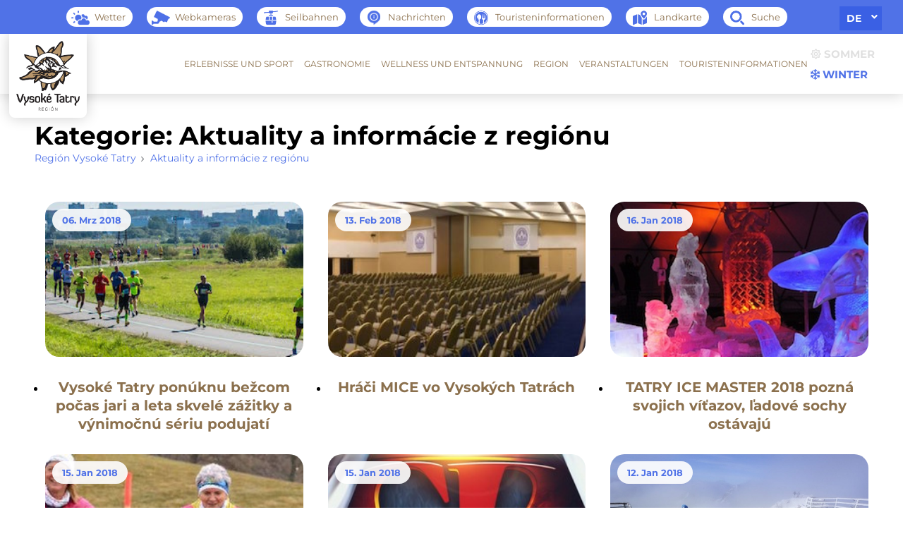

--- FILE ---
content_type: text/html; charset=UTF-8
request_url: https://regiontatry.sk/de/category/aktuality-a-informacie-z-regionu-de/page/8/
body_size: 16205
content:


<!DOCTYPE html>
<html class="no-js" lang="de-DE">
<head>

    <meta charset="UTF-8">
    <meta http-equiv="x-ua-compatible" content="ie=edge">
    <meta name="viewport" content="width=device-width, initial-scale=1">
    <meta property="og:title" content="Vysoké Tatry ponúknu bežcom počas jari a leta skvelé zážitky a výnimočnú sériu podujatí"/>
    <meta property="og:type" content="website"/>
    <meta property="og:url" content="https://regiontatry.sk/de/vysoke-tatry-ponuknu-bezcom-pocas-jari-a-leta-skvele-zazitky-a-vynimocnu-seriu-podujati/"/>
    <meta property="og:image" content="https://regiontatry.sk/wp-content/uploads/2018/10/beh_730.jpg"/>
    <title>Aktuality a informácie z regiónu Archives - Seite 8 von 8 - Región Vysoké Tatry</title>

    <meta name="facebook-domain-verification" content="akljnd04x0xrhmf5y2cuktqsadc68f"/>

    <link rel="profile" href="https://gmpg.org/xfn/11">
    <!-- Favicons -->
    <link rel="icon" type="image/png" sizes="64x64"
          href="https://regiontatry.sk/wp-content/themes/regiontatry-new/assets/img/favicon.png">

    <meta name='robots' content='index, follow, max-image-preview:large, max-snippet:-1, max-video-preview:-1' />

	<!-- This site is optimized with the Yoast SEO plugin v23.8 - https://yoast.com/wordpress/plugins/seo/ -->
	<title>Aktuality a informácie z regiónu Archives - Seite 8 von 8 - Región Vysoké Tatry</title>
	<link rel="canonical" href="https://regiontatry.sk/de/category/aktuality-a-informacie-z-regionu-de/page/8/" />
	<link rel="prev" href="https://regiontatry.sk/de/category/aktuality-a-informacie-z-regionu-de/page/7/" />
	<meta property="og:locale" content="de_DE" />
	<meta property="og:type" content="article" />
	<meta property="og:title" content="Aktuality a informácie z regiónu Archives - Seite 8 von 8 - Región Vysoké Tatry" />
	<meta property="og:url" content="https://regiontatry.sk/de/category/aktuality-a-informacie-z-regionu-de/" />
	<meta property="og:site_name" content="Región Vysoké Tatry" />
	<meta name="twitter:card" content="summary_large_image" />
	<script type="application/ld+json" class="yoast-schema-graph">{"@context":"https://schema.org","@graph":[{"@type":"CollectionPage","@id":"https://regiontatry.sk/de/category/aktuality-a-informacie-z-regionu-de/","url":"https://regiontatry.sk/de/category/aktuality-a-informacie-z-regionu-de/page/8/","name":"Aktuality a informácie z regiónu Archives - Seite 8 von 8 - Región Vysoké Tatry","isPartOf":{"@id":"https://regiontatry.sk/#website"},"primaryImageOfPage":{"@id":"https://regiontatry.sk/de/category/aktuality-a-informacie-z-regionu-de/page/8/#primaryimage"},"image":{"@id":"https://regiontatry.sk/de/category/aktuality-a-informacie-z-regionu-de/page/8/#primaryimage"},"thumbnailUrl":"https://regiontatry.sk/wp-content/uploads/2018/10/beh_730.jpg","breadcrumb":{"@id":"https://regiontatry.sk/de/category/aktuality-a-informacie-z-regionu-de/page/8/#breadcrumb"},"inLanguage":"de-DE"},{"@type":"ImageObject","inLanguage":"de-DE","@id":"https://regiontatry.sk/de/category/aktuality-a-informacie-z-regionu-de/page/8/#primaryimage","url":"https://regiontatry.sk/wp-content/uploads/2018/10/beh_730.jpg","contentUrl":"https://regiontatry.sk/wp-content/uploads/2018/10/beh_730.jpg","width":730,"height":176},{"@type":"BreadcrumbList","@id":"https://regiontatry.sk/de/category/aktuality-a-informacie-z-regionu-de/page/8/#breadcrumb","itemListElement":[{"@type":"ListItem","position":1,"name":"Home","item":"https://regiontatry.sk/de/"},{"@type":"ListItem","position":2,"name":"Aktuality a informácie z regiónu"}]},{"@type":"WebSite","@id":"https://regiontatry.sk/#website","url":"https://regiontatry.sk/","name":"Región Vysoké Tatry","description":"","potentialAction":[{"@type":"SearchAction","target":{"@type":"EntryPoint","urlTemplate":"https://regiontatry.sk/?s={search_term_string}"},"query-input":{"@type":"PropertyValueSpecification","valueRequired":true,"valueName":"search_term_string"}}],"inLanguage":"de-DE"}]}</script>
	<!-- / Yoast SEO plugin. -->


<link rel='dns-prefetch' href='//fonts.googleapis.com' />
<link rel="alternate" type="application/rss+xml" title="Región Vysoké Tatry &raquo; Feed" href="https://regiontatry.sk/de/feed/" />
<link rel="alternate" type="application/rss+xml" title="Región Vysoké Tatry &raquo; Kommentar-Feed" href="https://regiontatry.sk/de/comments/feed/" />
<link rel="alternate" type="application/rss+xml" title="Región Vysoké Tatry &raquo; Aktuality a informácie z regiónu Kategorie-Feed" href="https://regiontatry.sk/de/category/aktuality-a-informacie-z-regionu-de/feed/" />
<script type="text/javascript">
/* <![CDATA[ */
window._wpemojiSettings = {"baseUrl":"https:\/\/s.w.org\/images\/core\/emoji\/15.0.3\/72x72\/","ext":".png","svgUrl":"https:\/\/s.w.org\/images\/core\/emoji\/15.0.3\/svg\/","svgExt":".svg","source":{"concatemoji":"https:\/\/regiontatry.sk\/wp-includes\/js\/wp-emoji-release.min.js?ver=6.6.2"}};
/*! This file is auto-generated */
!function(i,n){var o,s,e;function c(e){try{var t={supportTests:e,timestamp:(new Date).valueOf()};sessionStorage.setItem(o,JSON.stringify(t))}catch(e){}}function p(e,t,n){e.clearRect(0,0,e.canvas.width,e.canvas.height),e.fillText(t,0,0);var t=new Uint32Array(e.getImageData(0,0,e.canvas.width,e.canvas.height).data),r=(e.clearRect(0,0,e.canvas.width,e.canvas.height),e.fillText(n,0,0),new Uint32Array(e.getImageData(0,0,e.canvas.width,e.canvas.height).data));return t.every(function(e,t){return e===r[t]})}function u(e,t,n){switch(t){case"flag":return n(e,"\ud83c\udff3\ufe0f\u200d\u26a7\ufe0f","\ud83c\udff3\ufe0f\u200b\u26a7\ufe0f")?!1:!n(e,"\ud83c\uddfa\ud83c\uddf3","\ud83c\uddfa\u200b\ud83c\uddf3")&&!n(e,"\ud83c\udff4\udb40\udc67\udb40\udc62\udb40\udc65\udb40\udc6e\udb40\udc67\udb40\udc7f","\ud83c\udff4\u200b\udb40\udc67\u200b\udb40\udc62\u200b\udb40\udc65\u200b\udb40\udc6e\u200b\udb40\udc67\u200b\udb40\udc7f");case"emoji":return!n(e,"\ud83d\udc26\u200d\u2b1b","\ud83d\udc26\u200b\u2b1b")}return!1}function f(e,t,n){var r="undefined"!=typeof WorkerGlobalScope&&self instanceof WorkerGlobalScope?new OffscreenCanvas(300,150):i.createElement("canvas"),a=r.getContext("2d",{willReadFrequently:!0}),o=(a.textBaseline="top",a.font="600 32px Arial",{});return e.forEach(function(e){o[e]=t(a,e,n)}),o}function t(e){var t=i.createElement("script");t.src=e,t.defer=!0,i.head.appendChild(t)}"undefined"!=typeof Promise&&(o="wpEmojiSettingsSupports",s=["flag","emoji"],n.supports={everything:!0,everythingExceptFlag:!0},e=new Promise(function(e){i.addEventListener("DOMContentLoaded",e,{once:!0})}),new Promise(function(t){var n=function(){try{var e=JSON.parse(sessionStorage.getItem(o));if("object"==typeof e&&"number"==typeof e.timestamp&&(new Date).valueOf()<e.timestamp+604800&&"object"==typeof e.supportTests)return e.supportTests}catch(e){}return null}();if(!n){if("undefined"!=typeof Worker&&"undefined"!=typeof OffscreenCanvas&&"undefined"!=typeof URL&&URL.createObjectURL&&"undefined"!=typeof Blob)try{var e="postMessage("+f.toString()+"("+[JSON.stringify(s),u.toString(),p.toString()].join(",")+"));",r=new Blob([e],{type:"text/javascript"}),a=new Worker(URL.createObjectURL(r),{name:"wpTestEmojiSupports"});return void(a.onmessage=function(e){c(n=e.data),a.terminate(),t(n)})}catch(e){}c(n=f(s,u,p))}t(n)}).then(function(e){for(var t in e)n.supports[t]=e[t],n.supports.everything=n.supports.everything&&n.supports[t],"flag"!==t&&(n.supports.everythingExceptFlag=n.supports.everythingExceptFlag&&n.supports[t]);n.supports.everythingExceptFlag=n.supports.everythingExceptFlag&&!n.supports.flag,n.DOMReady=!1,n.readyCallback=function(){n.DOMReady=!0}}).then(function(){return e}).then(function(){var e;n.supports.everything||(n.readyCallback(),(e=n.source||{}).concatemoji?t(e.concatemoji):e.wpemoji&&e.twemoji&&(t(e.twemoji),t(e.wpemoji)))}))}((window,document),window._wpemojiSettings);
/* ]]> */
</script>
<style id='wp-emoji-styles-inline-css' type='text/css'>

	img.wp-smiley, img.emoji {
		display: inline !important;
		border: none !important;
		box-shadow: none !important;
		height: 1em !important;
		width: 1em !important;
		margin: 0 0.07em !important;
		vertical-align: -0.1em !important;
		background: none !important;
		padding: 0 !important;
	}
</style>
<link rel='stylesheet' id='wp-block-library-css' href='https://regiontatry.sk/wp-includes/css/dist/block-library/style.min.css?ver=6.6.2' type='text/css' media='all' />
<link rel='stylesheet' id='wp-components-css' href='https://regiontatry.sk/wp-includes/css/dist/components/style.min.css?ver=6.6.2' type='text/css' media='all' />
<link rel='stylesheet' id='wp-preferences-css' href='https://regiontatry.sk/wp-includes/css/dist/preferences/style.min.css?ver=6.6.2' type='text/css' media='all' />
<link rel='stylesheet' id='wp-block-editor-css' href='https://regiontatry.sk/wp-includes/css/dist/block-editor/style.min.css?ver=6.6.2' type='text/css' media='all' />
<link rel='stylesheet' id='wp-reusable-blocks-css' href='https://regiontatry.sk/wp-includes/css/dist/reusable-blocks/style.min.css?ver=6.6.2' type='text/css' media='all' />
<link rel='stylesheet' id='wp-patterns-css' href='https://regiontatry.sk/wp-includes/css/dist/patterns/style.min.css?ver=6.6.2' type='text/css' media='all' />
<link rel='stylesheet' id='wp-editor-css' href='https://regiontatry.sk/wp-includes/css/dist/editor/style.min.css?ver=6.6.2' type='text/css' media='all' />
<link rel='stylesheet' id='creanet_gallery_new-cgb-style-css-css' href='https://regiontatry.sk/wp-content/plugins/creanet-gallery-new/dist/blocks.style.build.css?ver=6.6.2' type='text/css' media='all' />
<link rel='stylesheet' id='creanet_grid_new-cgb-style-css-css' href='https://regiontatry.sk/wp-content/plugins/creanet-grid-new/dist/blocks.style.build.css?ver=6.6.2' type='text/css' media='all' />
<link rel='stylesheet' id='creanet_list_new-cgb-style-css-css' href='https://regiontatry.sk/wp-content/plugins/creanet-list-new/dist/blocks.style.build.css?ver=6.6.2' type='text/css' media='all' />
<style id='classic-theme-styles-inline-css' type='text/css'>
/*! This file is auto-generated */
.wp-block-button__link{color:#fff;background-color:#32373c;border-radius:9999px;box-shadow:none;text-decoration:none;padding:calc(.667em + 2px) calc(1.333em + 2px);font-size:1.125em}.wp-block-file__button{background:#32373c;color:#fff;text-decoration:none}
</style>
<style id='global-styles-inline-css' type='text/css'>
:root{--wp--preset--aspect-ratio--square: 1;--wp--preset--aspect-ratio--4-3: 4/3;--wp--preset--aspect-ratio--3-4: 3/4;--wp--preset--aspect-ratio--3-2: 3/2;--wp--preset--aspect-ratio--2-3: 2/3;--wp--preset--aspect-ratio--16-9: 16/9;--wp--preset--aspect-ratio--9-16: 9/16;--wp--preset--color--black: #000000;--wp--preset--color--cyan-bluish-gray: #abb8c3;--wp--preset--color--white: #ffffff;--wp--preset--color--pale-pink: #f78da7;--wp--preset--color--vivid-red: #cf2e2e;--wp--preset--color--luminous-vivid-orange: #ff6900;--wp--preset--color--luminous-vivid-amber: #fcb900;--wp--preset--color--light-green-cyan: #7bdcb5;--wp--preset--color--vivid-green-cyan: #00d084;--wp--preset--color--pale-cyan-blue: #8ed1fc;--wp--preset--color--vivid-cyan-blue: #0693e3;--wp--preset--color--vivid-purple: #9b51e0;--wp--preset--gradient--vivid-cyan-blue-to-vivid-purple: linear-gradient(135deg,rgba(6,147,227,1) 0%,rgb(155,81,224) 100%);--wp--preset--gradient--light-green-cyan-to-vivid-green-cyan: linear-gradient(135deg,rgb(122,220,180) 0%,rgb(0,208,130) 100%);--wp--preset--gradient--luminous-vivid-amber-to-luminous-vivid-orange: linear-gradient(135deg,rgba(252,185,0,1) 0%,rgba(255,105,0,1) 100%);--wp--preset--gradient--luminous-vivid-orange-to-vivid-red: linear-gradient(135deg,rgba(255,105,0,1) 0%,rgb(207,46,46) 100%);--wp--preset--gradient--very-light-gray-to-cyan-bluish-gray: linear-gradient(135deg,rgb(238,238,238) 0%,rgb(169,184,195) 100%);--wp--preset--gradient--cool-to-warm-spectrum: linear-gradient(135deg,rgb(74,234,220) 0%,rgb(151,120,209) 20%,rgb(207,42,186) 40%,rgb(238,44,130) 60%,rgb(251,105,98) 80%,rgb(254,248,76) 100%);--wp--preset--gradient--blush-light-purple: linear-gradient(135deg,rgb(255,206,236) 0%,rgb(152,150,240) 100%);--wp--preset--gradient--blush-bordeaux: linear-gradient(135deg,rgb(254,205,165) 0%,rgb(254,45,45) 50%,rgb(107,0,62) 100%);--wp--preset--gradient--luminous-dusk: linear-gradient(135deg,rgb(255,203,112) 0%,rgb(199,81,192) 50%,rgb(65,88,208) 100%);--wp--preset--gradient--pale-ocean: linear-gradient(135deg,rgb(255,245,203) 0%,rgb(182,227,212) 50%,rgb(51,167,181) 100%);--wp--preset--gradient--electric-grass: linear-gradient(135deg,rgb(202,248,128) 0%,rgb(113,206,126) 100%);--wp--preset--gradient--midnight: linear-gradient(135deg,rgb(2,3,129) 0%,rgb(40,116,252) 100%);--wp--preset--font-size--small: 13px;--wp--preset--font-size--medium: 20px;--wp--preset--font-size--large: 36px;--wp--preset--font-size--x-large: 42px;--wp--preset--spacing--20: 0.44rem;--wp--preset--spacing--30: 0.67rem;--wp--preset--spacing--40: 1rem;--wp--preset--spacing--50: 1.5rem;--wp--preset--spacing--60: 2.25rem;--wp--preset--spacing--70: 3.38rem;--wp--preset--spacing--80: 5.06rem;--wp--preset--shadow--natural: 6px 6px 9px rgba(0, 0, 0, 0.2);--wp--preset--shadow--deep: 12px 12px 50px rgba(0, 0, 0, 0.4);--wp--preset--shadow--sharp: 6px 6px 0px rgba(0, 0, 0, 0.2);--wp--preset--shadow--outlined: 6px 6px 0px -3px rgba(255, 255, 255, 1), 6px 6px rgba(0, 0, 0, 1);--wp--preset--shadow--crisp: 6px 6px 0px rgba(0, 0, 0, 1);}:where(.is-layout-flex){gap: 0.5em;}:where(.is-layout-grid){gap: 0.5em;}body .is-layout-flex{display: flex;}.is-layout-flex{flex-wrap: wrap;align-items: center;}.is-layout-flex > :is(*, div){margin: 0;}body .is-layout-grid{display: grid;}.is-layout-grid > :is(*, div){margin: 0;}:where(.wp-block-columns.is-layout-flex){gap: 2em;}:where(.wp-block-columns.is-layout-grid){gap: 2em;}:where(.wp-block-post-template.is-layout-flex){gap: 1.25em;}:where(.wp-block-post-template.is-layout-grid){gap: 1.25em;}.has-black-color{color: var(--wp--preset--color--black) !important;}.has-cyan-bluish-gray-color{color: var(--wp--preset--color--cyan-bluish-gray) !important;}.has-white-color{color: var(--wp--preset--color--white) !important;}.has-pale-pink-color{color: var(--wp--preset--color--pale-pink) !important;}.has-vivid-red-color{color: var(--wp--preset--color--vivid-red) !important;}.has-luminous-vivid-orange-color{color: var(--wp--preset--color--luminous-vivid-orange) !important;}.has-luminous-vivid-amber-color{color: var(--wp--preset--color--luminous-vivid-amber) !important;}.has-light-green-cyan-color{color: var(--wp--preset--color--light-green-cyan) !important;}.has-vivid-green-cyan-color{color: var(--wp--preset--color--vivid-green-cyan) !important;}.has-pale-cyan-blue-color{color: var(--wp--preset--color--pale-cyan-blue) !important;}.has-vivid-cyan-blue-color{color: var(--wp--preset--color--vivid-cyan-blue) !important;}.has-vivid-purple-color{color: var(--wp--preset--color--vivid-purple) !important;}.has-black-background-color{background-color: var(--wp--preset--color--black) !important;}.has-cyan-bluish-gray-background-color{background-color: var(--wp--preset--color--cyan-bluish-gray) !important;}.has-white-background-color{background-color: var(--wp--preset--color--white) !important;}.has-pale-pink-background-color{background-color: var(--wp--preset--color--pale-pink) !important;}.has-vivid-red-background-color{background-color: var(--wp--preset--color--vivid-red) !important;}.has-luminous-vivid-orange-background-color{background-color: var(--wp--preset--color--luminous-vivid-orange) !important;}.has-luminous-vivid-amber-background-color{background-color: var(--wp--preset--color--luminous-vivid-amber) !important;}.has-light-green-cyan-background-color{background-color: var(--wp--preset--color--light-green-cyan) !important;}.has-vivid-green-cyan-background-color{background-color: var(--wp--preset--color--vivid-green-cyan) !important;}.has-pale-cyan-blue-background-color{background-color: var(--wp--preset--color--pale-cyan-blue) !important;}.has-vivid-cyan-blue-background-color{background-color: var(--wp--preset--color--vivid-cyan-blue) !important;}.has-vivid-purple-background-color{background-color: var(--wp--preset--color--vivid-purple) !important;}.has-black-border-color{border-color: var(--wp--preset--color--black) !important;}.has-cyan-bluish-gray-border-color{border-color: var(--wp--preset--color--cyan-bluish-gray) !important;}.has-white-border-color{border-color: var(--wp--preset--color--white) !important;}.has-pale-pink-border-color{border-color: var(--wp--preset--color--pale-pink) !important;}.has-vivid-red-border-color{border-color: var(--wp--preset--color--vivid-red) !important;}.has-luminous-vivid-orange-border-color{border-color: var(--wp--preset--color--luminous-vivid-orange) !important;}.has-luminous-vivid-amber-border-color{border-color: var(--wp--preset--color--luminous-vivid-amber) !important;}.has-light-green-cyan-border-color{border-color: var(--wp--preset--color--light-green-cyan) !important;}.has-vivid-green-cyan-border-color{border-color: var(--wp--preset--color--vivid-green-cyan) !important;}.has-pale-cyan-blue-border-color{border-color: var(--wp--preset--color--pale-cyan-blue) !important;}.has-vivid-cyan-blue-border-color{border-color: var(--wp--preset--color--vivid-cyan-blue) !important;}.has-vivid-purple-border-color{border-color: var(--wp--preset--color--vivid-purple) !important;}.has-vivid-cyan-blue-to-vivid-purple-gradient-background{background: var(--wp--preset--gradient--vivid-cyan-blue-to-vivid-purple) !important;}.has-light-green-cyan-to-vivid-green-cyan-gradient-background{background: var(--wp--preset--gradient--light-green-cyan-to-vivid-green-cyan) !important;}.has-luminous-vivid-amber-to-luminous-vivid-orange-gradient-background{background: var(--wp--preset--gradient--luminous-vivid-amber-to-luminous-vivid-orange) !important;}.has-luminous-vivid-orange-to-vivid-red-gradient-background{background: var(--wp--preset--gradient--luminous-vivid-orange-to-vivid-red) !important;}.has-very-light-gray-to-cyan-bluish-gray-gradient-background{background: var(--wp--preset--gradient--very-light-gray-to-cyan-bluish-gray) !important;}.has-cool-to-warm-spectrum-gradient-background{background: var(--wp--preset--gradient--cool-to-warm-spectrum) !important;}.has-blush-light-purple-gradient-background{background: var(--wp--preset--gradient--blush-light-purple) !important;}.has-blush-bordeaux-gradient-background{background: var(--wp--preset--gradient--blush-bordeaux) !important;}.has-luminous-dusk-gradient-background{background: var(--wp--preset--gradient--luminous-dusk) !important;}.has-pale-ocean-gradient-background{background: var(--wp--preset--gradient--pale-ocean) !important;}.has-electric-grass-gradient-background{background: var(--wp--preset--gradient--electric-grass) !important;}.has-midnight-gradient-background{background: var(--wp--preset--gradient--midnight) !important;}.has-small-font-size{font-size: var(--wp--preset--font-size--small) !important;}.has-medium-font-size{font-size: var(--wp--preset--font-size--medium) !important;}.has-large-font-size{font-size: var(--wp--preset--font-size--large) !important;}.has-x-large-font-size{font-size: var(--wp--preset--font-size--x-large) !important;}
:where(.wp-block-post-template.is-layout-flex){gap: 1.25em;}:where(.wp-block-post-template.is-layout-grid){gap: 1.25em;}
:where(.wp-block-columns.is-layout-flex){gap: 2em;}:where(.wp-block-columns.is-layout-grid){gap: 2em;}
:root :where(.wp-block-pullquote){font-size: 1.5em;line-height: 1.6;}
</style>
<link rel='stylesheet' id='wpml-blocks-css' href='https://regiontatry.sk/wp-content/plugins/sitepress-multilingual-cms/dist/css/blocks/styles.css?ver=4.6.13' type='text/css' media='all' />
<link rel='stylesheet' id='responsive-lightbox-tosrus-css' href='https://regiontatry.sk/wp-content/plugins/responsive-lightbox/assets/tosrus/jquery.tosrus.min.css?ver=2.4.8' type='text/css' media='all' />
<link rel='stylesheet' id='wpml-legacy-horizontal-list-0-css' href='https://regiontatry.sk/wp-content/plugins/sitepress-multilingual-cms/templates/language-switchers/legacy-list-horizontal/style.min.css?ver=1' type='text/css' media='all' />
<link rel='stylesheet' id='cmplz-general-css' href='https://regiontatry.sk/wp-content/plugins/complianz-gdpr-premium/assets/css/cookieblocker.min.css?ver=1721737568' type='text/css' media='all' />
<link rel='stylesheet' id='wpb-google-fonts-css' href='https://fonts.googleapis.com/css?family=Abril+Fatface%7CSource+Sans+Pro%3A400%2C600&#038;subset=latin-ext&#038;display=swap&#038;ver=6.6.2' type='text/css' media='all' />
<link rel='stylesheet' id='regiontatry-photoswipe-style-css' href='https://regiontatry.sk/wp-content/themes/regiontatry-new/assets/css/photoswipe.min.css?ver=6.6.2' type='text/css' media='all' />
<link rel='stylesheet' id='regiontatry-flatpickr-css' href='https://regiontatry.sk/wp-content/themes/regiontatry-new/assets/css/flatpickr.min.css?ver=6.6.2' type='text/css' media='all' />
<link rel='stylesheet' id='regiontatry-tippy-css' href='https://regiontatry.sk/wp-content/themes/regiontatry-new/assets/css/tippy.css?ver=6.6.2' type='text/css' media='all' />
<link rel='stylesheet' id='regiontatry-tippy-light-theme-css' href='https://regiontatry.sk/wp-content/themes/regiontatry-new/assets/css/light.css?ver=6.6.2' type='text/css' media='all' />
<link rel='stylesheet' id='regiontatry-photoswipe-style-ui-css' href='https://regiontatry.sk/wp-content/themes/regiontatry-new/assets/css/default-skin.css?ver=6.6.2' type='text/css' media='all' />
<link rel='stylesheet' id='regiontatry-fontello-css' href='https://regiontatry.sk/wp-content/themes/regiontatry-new/assets/fontello/css/fontello.css?ver=6.6.2' type='text/css' media='all' />
<link rel='stylesheet' id='regiontatry-billboard-css' href='https://regiontatry.sk/wp-content/themes/regiontatry-new/assets/css/billboard.min.css?ver=6.6.2' type='text/css' media='all' />
<link rel='stylesheet' id='regiontatry-style-app-css' href='https://regiontatry.sk/wp-content/themes/regiontatry-new/assets/css/app.css?ver=6.6.2' type='text/css' media='all' />
<link rel='stylesheet' id='regiontatry-style-css' href='https://regiontatry.sk/wp-content/themes/regiontatry-new/style.css?ver=6.6.2' type='text/css' media='all' />
<link rel='stylesheet' id='style-atome-css' href='https://regiontatry.sk/wp-content/themes/regiontatry-new/css/style.min.css?ver=1.0' type='text/css' media='screen' />
<script type="text/javascript" src="https://regiontatry.sk/wp-includes/js/jquery/jquery.min.js?ver=3.7.1" id="jquery-core-js"></script>
<script type="text/javascript" src="https://regiontatry.sk/wp-includes/js/jquery/jquery-migrate.min.js?ver=3.4.1" id="jquery-migrate-js"></script>
<script type="text/javascript" src="https://regiontatry.sk/wp-content/plugins/responsive-lightbox/assets/tosrus/jquery.tosrus.min.js?ver=2.4.8" id="responsive-lightbox-tosrus-js"></script>
<script type="text/javascript" src="https://regiontatry.sk/wp-includes/js/underscore.min.js?ver=1.13.4" id="underscore-js"></script>
<script type="text/javascript" src="https://regiontatry.sk/wp-content/plugins/responsive-lightbox/assets/infinitescroll/infinite-scroll.pkgd.min.js?ver=6.6.2" id="responsive-lightbox-infinite-scroll-js"></script>
<script type="text/javascript" id="responsive-lightbox-js-before">
/* <![CDATA[ */
var rlArgs = {"script":"tosrus","selector":"lightbox","customEvents":"","activeGalleries":true,"effect":"fade","infinite":true,"keys":true,"autoplay":false,"pauseOnHover":false,"timeout":4000,"pagination":true,"paginationType":"thumbnails","closeOnClick":true,"woocommerce_gallery":false,"ajaxurl":"https:\/\/regiontatry.sk\/wp-admin\/admin-ajax.php","nonce":"23e8edfab9","preview":false,"postId":21409,"scriptExtension":false};
/* ]]> */
</script>
<script type="text/javascript" src="https://regiontatry.sk/wp-content/plugins/responsive-lightbox/js/front.js?ver=2.4.8" id="responsive-lightbox-js"></script>
<link rel="https://api.w.org/" href="https://regiontatry.sk/de/wp-json/" /><link rel="alternate" title="JSON" type="application/json" href="https://regiontatry.sk/de/wp-json/wp/v2/categories/51" /><link rel="EditURI" type="application/rsd+xml" title="RSD" href="https://regiontatry.sk/xmlrpc.php?rsd" />
<meta name="generator" content="WordPress 6.6.2" />
<meta name="generator" content="WPML ver:4.6.13 stt:1,3,23,41,45,46,10;" />
<script type="text/javascript">
(function(url){
	if(/(?:Chrome\/26\.0\.1410\.63 Safari\/537\.31|WordfenceTestMonBot)/.test(navigator.userAgent)){ return; }
	var addEvent = function(evt, handler) {
		if (window.addEventListener) {
			document.addEventListener(evt, handler, false);
		} else if (window.attachEvent) {
			document.attachEvent('on' + evt, handler);
		}
	};
	var removeEvent = function(evt, handler) {
		if (window.removeEventListener) {
			document.removeEventListener(evt, handler, false);
		} else if (window.detachEvent) {
			document.detachEvent('on' + evt, handler);
		}
	};
	var evts = 'contextmenu dblclick drag dragend dragenter dragleave dragover dragstart drop keydown keypress keyup mousedown mousemove mouseout mouseover mouseup mousewheel scroll'.split(' ');
	var logHuman = function() {
		if (window.wfLogHumanRan) { return; }
		window.wfLogHumanRan = true;
		var wfscr = document.createElement('script');
		wfscr.type = 'text/javascript';
		wfscr.async = true;
		wfscr.src = url + '&r=' + Math.random();
		(document.getElementsByTagName('head')[0]||document.getElementsByTagName('body')[0]).appendChild(wfscr);
		for (var i = 0; i < evts.length; i++) {
			removeEvent(evts[i], logHuman);
		}
	};
	for (var i = 0; i < evts.length; i++) {
		addEvent(evts[i], logHuman);
	}
})('//regiontatry.sk/de/?wordfence_lh=1&hid=E0880AF3CDA6A5849973027521A0244C');
</script>			<style>.cmplz-hidden {
					display: none !important;
				}</style><style type="text/css">.recentcomments a{display:inline !important;padding:0 !important;margin:0 !important;}</style><style type="text/css">.broken_link, a.broken_link {
	text-decoration: line-through;
}</style>    <script defer="defer" src="https://regiontatry.sk/wp-content/themes/regiontatry-new/js/jquery-2.2.4.min.js"></script>

    <meta name="robots" content="index,follow"/>

    <script data-service="google-analytics" data-category="statistics" type="text/plain" async="" data-cmplz-src="https://www.google-analytics.com/ga.js"></script>

    <!-- Google Tag Manager -->

    <script defer="defer">(function (w, d, s, l, i) {
            w[l] = w[l] || [];
            w[l].push({
                'gtm.start':

                    new Date().getTime(), event: 'gtm.js'
            });
            var f = d.getElementsByTagName(s)[0],

                j = d.createElement(s), dl = l != 'dataLayer' ? '&l=' + l : '';
            j.async = true;
            j.src =

                'https://www.googletagmanager.com/gtm.js?id=' + i + dl;
            f.parentNode.insertBefore(j, f);

        })(window, document, 'script', 'dataLayer', 'GTM-TPVRGS5');</script>

    <!-- End Google Tag Manager -->

    <script type="text/plain" data-service="google-analytics" data-category="statistics" defer="defer">
        var _gaq = _gaq || [];
        _gaq.push(['_setAccount', 'UA-33920600-1']);
        _gaq.push(['_trackPageview']);

        (function () {
            var ga = document.createElement('script');
            ga.type = 'text/javascript';
            ga.async = true;
            ga.src = ('https:' == document.location.protocol ? 'https://ssl' : 'http://www') + '.google-analytics.com/ga.js';
            var s = document.getElementsByTagName('script')[0];
            s.parentNode.insertBefore(ga, s);
        })();
    </script>

    
</head>

<body data-cmplz=1 class="archive paged category category-aktuality-a-informacie-z-regionu-de category-51 paged-8 category-paged-8 winter hfeed">


<div class="headerfix">

    <!-- TOP -->
    <div class="top">
        <div class="wrap">

            <div class="search-header">
    <form action="https://regiontatry.sk/de/"
          method="get"
          class="search-header--form"
    >
        <div class="search-header--form-wrapper">
            <input type="text" name="s" id="search"
                   autofocus
                   value=""
                   placeholder="Suchen..."/>
            <span style="display:none"></span>

            <button type="submit" class="search-button search-header--form-button btn">
                Hľadať
            </button>
            <input type="hidden" name="lang" value="de"/>
        </div>
    </form>
</div>

            <ul class="toplist">
                                    <li class="item"><a href="/de/wetter/"><span class="item__icon"><img
                                    class="summer" src="https://regiontatry.sk/wp-content/themes/regiontatry-new/images/ico02.png" alt="Počasí"><img
                                    class="wint" src="https://regiontatry.sk/wp-content/themes/regiontatry-new/images/ico02-winter.png"
                                    alt="Počasí"></span><span>Wetter</span></a>
                    </li>                                    <li class="item"><a target="_blank"
                                        href="https://www.vt.sk/stredisko/info-o-stredisku/webkamery"><span
                                class="item__icon"><img class="summer" src="https://regiontatry.sk/wp-content/themes/regiontatry-new/images/ico03.png"
                                                        alt="Webkamery"><img class="wint"
                                                                             src="https://regiontatry.sk/wp-content/themes/regiontatry-new/images/ico03-winter.png"
                                                                             alt="Webkamery"></span><span>Webkameras</span></a></li>                                    <li class="item"><a href="https://regiontatry.sk/de/seilbahnen/"><span
                                class="item__icon"><img class="summer" src="https://regiontatry.sk/wp-content/themes/regiontatry-new/images/ico04.png"
                                                        alt="Lanovky"><img class="wint"
                                                                           src="https://regiontatry.sk/wp-content/themes/regiontatry-new/images/ico04-winter.png"
                                                                           alt="Lanovky"></span><span>Seilbahnen</span></a></li>                                    <li class="item"><a href="https://regiontatry.sk/de/category/aktuality-a-informacie-z-regionu-de/"><span
                                class="item__icon"><img class="summer" src="https://regiontatry.sk/wp-content/themes/regiontatry-new/images/ico05.png"
                                                        alt="Aktuální informace"><img class="wint"
                                                                                      src="https://regiontatry.sk/wp-content/themes/regiontatry-new/images/ico05-winter.png"
                                                                                      alt="Aktuální informace"></span><span>Nachrichten</span></a></li>                                    <li class="item"><a href="https://regiontatry.sk/de/touristeninformationen/"><span
                                class="item__icon"><img class="summer" src="https://regiontatry.sk/wp-content/themes/regiontatry-new/images/ico01.png"
                                                        alt="Restaurace a pizza"><img class="wint"
                                                                                      src="https://regiontatry.sk/wp-content/themes/regiontatry-new/images/ico01-winter.png"
                                                                                      alt="Touristeninformationen"></span><span>Touristeninformationen</span></a></li>
                                    <li class="item"><a href="https://regiontatry.sk/de/mapa/"><span
                                class="item__icon"><img class="summer" src="https://regiontatry.sk/wp-content/themes/regiontatry-new/images/ico06.png"
                                                        alt="Mapa"><img class="wint"
                                                                        src="https://regiontatry.sk/wp-content/themes/regiontatry-new/images/ico06-winter.png"
                                                                        alt="Mapa"></span><span>Landkarte</span></a></li>                <li class="item"><a href="#" onclick="show_search();"><span
                                class="item__icon"><img class="summer" src="https://regiontatry.sk/wp-content/themes/regiontatry-new/images/ico07.png"
                                                        alt="Hledat"><img class="wint"
                                                                          src="https://regiontatry.sk/wp-content/themes/regiontatry-new/images/ico07-winter.png"
                                                                          alt="Hledat"></span><span>Suche</span></a></li>
            </ul>

            <div class="langs-inner">
                <ul class="langs">

                    <li ><a href="https://regiontatry.sk/category/aktuality-a-informacie-z-regionu/">sk</a></li><li ><a href="https://regiontatry.sk/en/category/aktuality-a-informacie-z-regionu-en/">en</a></li><li ><a href="https://regiontatry.sk/pl/category/aktuality-a-informacie-z-regionu-pl/">pl</a></li><li class="active"><a href="https://regiontatry.sk/de/category/aktuality-a-informacie-z-regionu-de/">de</a></li><li ><a href="https://regiontatry.sk/hu/category/aktuality-a-informacie-z-regionu-hu/">hu</a></li>
                </ul>
            </div>

        </div>
    </div>
    <!-- / TOP -->


    <!-- MENU -->
    <div class="menu">
    <a href="/de/" class="logo__small"></a>
    <div class="wrap">

        <a href="#" id="toogle-menu">
            <span></span>
            <span></span>
            <span></span>
        </a>

        <ul id="menu-mainmenu-nemcina" class="main-menu"><li id="menu-item-8165143" class="menu-item menu-item-type-custom menu-item-object-custom menu-item-has-children menu-item-8165143"><a href="https://regiontatry.sk/de/touristik/">Erlebnisse und Sport</a>
<ul class="vertical menu nested submenu is-accordion-submenu" data-disable-hover="false" data-click-open="false" data-submenu="" role="menu">
	<li id="menu-item-8165192" class="menu-item menu-item-type-custom menu-item-object-custom menu-item-8165192"><a>WINTER</a></li>
	<li id="menu-item-8165193" class="menu-item menu-item-type-post_type menu-item-object-page menu-item-8165193"><a href="https://regiontatry.sk/de/skifahren/">Skifahren</a></li>
	<li id="menu-item-8165194" class="menu-item menu-item-type-post_type menu-item-object-page menu-item-8165194"><a href="https://regiontatry.sk/de/winterausfluge/">Winterausflüge</a></li>
	<li id="menu-item-8165195" class="menu-item menu-item-type-post_type menu-item-object-page menu-item-8165195"><a href="https://regiontatry.sk/de/aktivitaten-und-attraktionen/">Aktivitäten und Attraktionen</a></li>
	<li id="menu-item-8165196" class="menu-item menu-item-type-post_type menu-item-object-page menu-item-8165196"><a href="https://regiontatry.sk/de/familie-und-kinder/">Familie und Kinder</a></li>
	<li id="menu-item-8165144" class="menu-item menu-item-type-custom menu-item-object-custom menu-item-8165144"><a>SOMMER</a></li>
	<li id="menu-item-8165145" class="menu-item menu-item-type-post_type menu-item-object-page menu-item-8165145"><a href="https://regiontatry.sk/de/touristik/">Touristik</a></li>
	<li id="menu-item-8165146" class="menu-item menu-item-type-post_type menu-item-object-page menu-item-8165146"><a href="https://regiontatry.sk/de/radsport/">Radsport</a></li>
	<li id="menu-item-8165190" class="menu-item menu-item-type-post_type menu-item-object-page menu-item-8165190"><a href="https://regiontatry.sk/de/sport/">Sport</a></li>
	<li id="menu-item-8165191" class="menu-item menu-item-type-post_type menu-item-object-page menu-item-8165191"><a href="https://regiontatry.sk/de/familie-und-kinder-sommer/">Familie und Kinder</a></li>
</ul>
</li>
<li id="menu-item-10225026" class="menu-item menu-item-type-post_type menu-item-object-page menu-item-10225026"><a href="https://regiontatry.sk/de/gastronomia/">Gastronomie</a></li>
<li id="menu-item-8165213" class="menu-item menu-item-type-post_type menu-item-object-page menu-item-has-children menu-item-8165213"><a href="https://regiontatry.sk/de/wellness-und-entspannung/">Wellness und Entspannung</a>
<ul class="vertical menu nested submenu is-accordion-submenu" data-disable-hover="false" data-click-open="false" data-submenu="" role="menu">
	<li id="menu-item-8165214" class="menu-item menu-item-type-post_type menu-item-object-page menu-item-8165214"><a href="https://regiontatry.sk/de/wellness-und-entspannung/gesunder-lebensstil-und-wellness/">Gesunder Lebensstil </br>und Wellness</a></li>
	<li id="menu-item-8165215" class="menu-item menu-item-type-post_type menu-item-object-page menu-item-8165215"><a href="https://regiontatry.sk/de/wellness-und-entspannung/thermal-aquapark-in-poprad/">Thermal-Aquapark in Poprad</a></li>
	<li id="menu-item-8165218" class="menu-item menu-item-type-post_type menu-item-object-page menu-item-8165218"><a href="https://regiontatry.sk/de/wellness-und-entspannung/klimatische-heilbader/">Klimatische Heilbäder</a></li>
</ul>
</li>
<li id="menu-item-8165219" class="menu-item menu-item-type-post_type menu-item-object-page menu-item-has-children menu-item-8165219"><a href="https://regiontatry.sk/de/region/">Region</a>
<ul class="vertical menu nested submenu is-accordion-submenu" data-disable-hover="false" data-click-open="false" data-submenu="" role="menu">
	<li id="menu-item-8165220" class="menu-item menu-item-type-post_type menu-item-object-page menu-item-8165220"><a href="https://regiontatry.sk/de/region/geschichte-und-traditionen/">Geschichte und Traditionen</a></li>
	<li id="menu-item-8165291" class="menu-item menu-item-type-post_type menu-item-object-page menu-item-8165291"><a href="https://regiontatry.sk/de/region/top-10-der-natur/">TOP 10  der Natur</a></li>
	<li id="menu-item-8165292" class="menu-item menu-item-type-post_type menu-item-object-page menu-item-8165292"><a href="https://regiontatry.sk/de/region/eine-einmalige-region/">Eine einmalige Region</a></li>
	<li id="menu-item-8165293" class="menu-item menu-item-type-post_type menu-item-object-page menu-item-8165293"><a href="https://regiontatry.sk/de/region/museen-und-galerien/">Museen und Galerien</a></li>
	<li id="menu-item-8165294" class="menu-item menu-item-type-post_type menu-item-object-page menu-item-8165294"><a href="https://regiontatry.sk/de/region/kirchen/">Kirchen</a></li>
	<li id="menu-item-8165295" class="menu-item menu-item-type-post_type menu-item-object-page menu-item-8165295"><a href="https://regiontatry.sk/de/region/natur-und-landschaft/">Natur und Landschaft</a></li>
	<li id="menu-item-8165296" class="menu-item menu-item-type-post_type menu-item-object-page menu-item-8165296"><a href="https://regiontatry.sk/de/region/ausfluge-in-die-umgebung/">Ausflüge in die Umgebung</a></li>
</ul>
</li>
<li id="menu-item-8165297" class="menu-item menu-item-type-post_type menu-item-object-page current-menu-ancestor current-menu-parent current_page_parent current_page_ancestor menu-item-has-children menu-item-8165297"><a href="https://regiontatry.sk/de/podujatia-a-novinky/">Veranstaltungen</a>
<ul class="vertical menu nested submenu is-accordion-submenu" data-disable-hover="false" data-click-open="false" data-submenu="" role="menu">
	<li id="menu-item-8165298" class="menu-item menu-item-type-custom menu-item-object-custom menu-item-8165298"><a href="https://regiontatry.sk/de/event/">Veranstaltungen / Events</a></li>
	<li id="menu-item-8165299" class="menu-item menu-item-type-taxonomy menu-item-object-category current-menu-item menu-item-8165299"><a href="https://regiontatry.sk/de/category/aktuality-a-informacie-z-regionu-de/" aria-current="page">Aktuality a informácie z regiónu</a></li>
	<li id="menu-item-8165300" class="menu-item menu-item-type-post_type menu-item-object-page menu-item-8165300"><a href="https://regiontatry.sk/de/podujatia-a-novinky/fotogalerie-videos/">Fotogalerie / Videos</a></li>
</ul>
</li>
<li id="menu-item-8165301" class="menu-item menu-item-type-post_type menu-item-object-page menu-item-has-children menu-item-8165301"><a href="https://regiontatry.sk/de/touristeninformationen/">Touristeninformationen</a>
<ul class="vertical menu nested submenu is-accordion-submenu" data-disable-hover="false" data-click-open="false" data-submenu="" role="menu">
	<li id="menu-item-8165302" class="menu-item menu-item-type-post_type menu-item-object-page menu-item-8165302"><a href="https://regiontatry.sk/de/touristeninformationen/wie-kommt-man-in-die-tatra/">Wie kommt man in die Tatra</a></li>
	<li id="menu-item-8165303" class="menu-item menu-item-type-post_type menu-item-object-page menu-item-8165303"><a href="https://regiontatry.sk/de/touristeninformationen/transport-in-der-region/">Verkehr in der Region</a></li>
	<li id="menu-item-8165310" class="menu-item menu-item-type-post_type menu-item-object-page menu-item-8165310"><a href="https://regiontatry.sk/de/touristeninformationen/bergungskostenversicherung/">Bergungskostenversicherung</a></li>
	<li id="menu-item-8165311" class="menu-item menu-item-type-post_type menu-item-object-page menu-item-8165311"><a href="https://regiontatry.sk/de/touristeninformationen/gesundheitseinrichtungen/">Gesundheitseinrichtungen</a></li>
	<li id="menu-item-8165313" class="menu-item menu-item-type-post_type menu-item-object-page menu-item-8165313"><a href="https://regiontatry.sk/de/touristeninformationen/touristische-informationszentren/">Touristische Informationszentren</a></li>
	<li id="menu-item-8165315" class="menu-item menu-item-type-post_type menu-item-object-page menu-item-8165315"><a href="https://regiontatry.sk/de/broschuren/">Broschüren</a></li>
</ul>
</li>

<div class="wpml-ls-statics-shortcode_actions wpml-ls wpml-ls-legacy-list-horizontal">
	<ul><li class="wpml-ls-slot-shortcode_actions wpml-ls-item wpml-ls-item-sk wpml-ls-first-item wpml-ls-item-legacy-list-horizontal">
				<a href="https://regiontatry.sk/category/aktuality-a-informacie-z-regionu/" class="wpml-ls-link">
                                                        <img
            class="wpml-ls-flag"
            src="https://regiontatry.sk/wp-content/plugins/sitepress-multilingual-cms/res/flags/sk.png"
            alt="Slowakisch"
            width=18
            height=12
    /></a>
			</li><li class="wpml-ls-slot-shortcode_actions wpml-ls-item wpml-ls-item-en wpml-ls-item-legacy-list-horizontal">
				<a href="https://regiontatry.sk/en/category/aktuality-a-informacie-z-regionu-en/" class="wpml-ls-link">
                                                        <img
            class="wpml-ls-flag"
            src="https://regiontatry.sk/wp-content/plugins/sitepress-multilingual-cms/res/flags/en.png"
            alt="Englisch"
            width=18
            height=12
    /></a>
			</li><li class="wpml-ls-slot-shortcode_actions wpml-ls-item wpml-ls-item-pl wpml-ls-item-legacy-list-horizontal">
				<a href="https://regiontatry.sk/pl/category/aktuality-a-informacie-z-regionu-pl/" class="wpml-ls-link">
                                                        <img
            class="wpml-ls-flag"
            src="https://regiontatry.sk/wp-content/plugins/sitepress-multilingual-cms/res/flags/pl.png"
            alt="Polnisch"
            width=18
            height=12
    /></a>
			</li><li class="wpml-ls-slot-shortcode_actions wpml-ls-item wpml-ls-item-de wpml-ls-current-language wpml-ls-item-legacy-list-horizontal">
				<a href="https://regiontatry.sk/de/category/aktuality-a-informacie-z-regionu-de/" class="wpml-ls-link">
                                                        <img
            class="wpml-ls-flag"
            src="https://regiontatry.sk/wp-content/plugins/sitepress-multilingual-cms/res/flags/de.png"
            alt="Deutsch"
            width=18
            height=12
    /></a>
			</li><li class="wpml-ls-slot-shortcode_actions wpml-ls-item wpml-ls-item-hu wpml-ls-last-item wpml-ls-item-legacy-list-horizontal">
				<a href="https://regiontatry.sk/hu/category/aktuality-a-informacie-z-regionu-hu/" class="wpml-ls-link">
                                                        <img
            class="wpml-ls-flag"
            src="https://regiontatry.sk/wp-content/plugins/sitepress-multilingual-cms/res/flags/hu.png"
            alt="Ungarisch"
            width=18
            height=12
    /></a>
			</li></ul>
</div>
<li class="utility">
                                        <a href="/enjoy-tatras/"><svg class="icon enjoy-tatras"><use
                                        xlink:href="#enjoy-tatras"/></svg>Enjoy Tatras</a>
                                    </li>
                                    <li class="utility">
                                        <a href="/de/weather/"><svg class="icon icon-weather"><use
                                        xlink:href="#icon-weather"/></svg>Wetter</a>
                                    </li>
                                    <li class="utility">
                                        <a href="/de/webcams/"><svg
                                        class="icon icon-camera"><use xlink:href="#icon-camera"/></svg>Webkameras</a>
                                    </li>
                                    <li class="utility">
                                        <a href="/de/cableways/" class="cableway_tool">Seilbahnen</a>
                                    </li>
                                    <li class="utility">
                                        <a href="/de/map/"><svg class="icon icon-map"><use xlink:href="#icon-map"/></svg>Landkarte</a>
                                    </li>
                                    <li class="search-input">
                                        <a href="#search-wp"><svg class="icon icon-search"><use xlink:href="#icon-search"/></svg>Suchen</a>
                                    </li>
                                    <div class="social-icons">
                                        <ul class="">
                                            <li>
                                                <a href="https://www.facebook.com/RegionVysokeTatry/">
                                                    <i class="icon-facebook-squared"></i>
                                                </a>
                                            </li>
                                            <li>
                                                <a href="https://www.youtube.com/channel/UCmT0xkr6Om28sI5Fm2y4DNA">
                                                    <i class="icon-youtube-squared"></i>
                                                </a>
                                            </li>
                                            <li>
                                                <a href="https://www.instagram.com/regionvysoketatry/">
                                                    <i class="icon-instagram"></i>
                                                </a>
                                            </li>
                                        </ul>
                                    </div></ul>
        <ul class="seasonswitch">
            <li class="summer "><a
                        data-season="1"><i class="far fa-sun"></i> Sommer</a></li>
            <li class="winter active"><a
                        data-season="2"><i class="far fa-snowflake"></i> Winter</a></li>
        </ul>
		
    </div>
</div>




    <!-- / MENU -->


</div>




    <div class="grid-container fluid">

		
        <div class="grid-container fluid">
            <div class="grid-x grid-padding-x align-center">
                <div class="cell small-11 medium-auto">
                    <header>
                        <div class="grid-x grid-padding-x align-middle">
                            <div class="cell small-12 medium-auto">
								<h1 class="page-title">Kategorie: <span>Aktuality a informácie z regiónu</span></h1>                                <nav aria-label="Nachádzate sa tu:" role="navigation" class="breadcrumbs">
									<!-- Breadcrumb NavXT 7.3.1 -->
<span property="itemListElement" typeof="ListItem"><a property="item" typeof="WebPage" title="Go to Región Vysoké Tatry." href="https://regiontatry.sk/de/" class="home"><span property="name">Región Vysoké Tatry</span></a><meta property="position" content="1"></span><span property="itemListElement" typeof="ListItem"><a property="item" typeof="WebPage" title="Go to the Aktuality a informácie z regiónu category archives." href="https://regiontatry.sk/de/category/aktuality-a-informacie-z-regionu-de/" class="archive taxonomy category current-item"><span property="name">Aktuality a informácie z regiónu</span></a><meta property="position" content="2"></span>                                </nav>
                            </div>
                            <!--<div class="cell small-12 medium-shrink">
								<div class="input-group">
									<span class="input-group-label">Archív</span>
									<label>
										<select class="input-group-field">
											<option value="2021">2021</option>
											<option value="2020">2020</option>
											<option value="2019">2019</option>
											<option value="2018">2018</option>
											<option value="2017">2017</option>
											<option value="2016">2016</option>
										</select>
									</label>
								</div>
							</div>-->
                        </div>
                    </header>
                </div>
            </div>

            <ul class="eventlist">
				
<li class="item">
    <div class="item__img">
        <a href="https://regiontatry.sk/de/vysoke-tatry-ponuknu-bezcom-pocas-jari-a-leta-skvele-zazitky-a-vynimocnu-seriu-podujati/" class="item__link">
            <strong class="item__date">06. Mrz 2018</strong>
        </a>
        <div class="item__bg">
            <img class="item__bg"
                 src="https://regiontatry.sk/wp-content/uploads/2018/10/beh_730.jpg"
                 alt=""
                 style="object-fit: cover;"></img>
        </div>
    </div>
    <h3 class="item__title">Vysoké Tatry ponúknu bežcom počas jari a leta skvelé zážitky a výnimočnú sériu podujatí</h3>
</li>



<li class="item">
    <div class="item__img">
        <a href="https://regiontatry.sk/de/hraci-mice-vo-vysokych-tatrach/" class="item__link">
            <strong class="item__date">13. Feb 2018</strong>
        </a>
        <div class="item__bg">
            <img class="item__bg"
                 src="https://regiontatry.sk/wp-content/uploads/2018/10/obrazok72_730.jpg"
                 alt=""
                 style="object-fit: cover;"></img>
        </div>
    </div>
    <h3 class="item__title">Hráči MICE vo Vysokých Tatrách</h3>
</li>



<li class="item">
    <div class="item__img">
        <a href="https://regiontatry.sk/de/tatry-ice-master-2018-pozna-svojich-vitazov-ladove-sochy-ostavaju/" class="item__link">
            <strong class="item__date">16. Jan 2018</strong>
        </a>
        <div class="item__bg">
            <img class="item__bg"
                 src="https://regiontatry.sk/wp-content/uploads/2018/10/c-Marek-Hajkovsky-foto-TIM-2018_153_730-730x176.jpg"
                 alt=""
                 style="object-fit: cover;"></img>
        </div>
    </div>
    <h3 class="item__title">TATRY ICE MASTER 2018 pozná svojich víťazov, ľadové sochy ostávajú</h3>
</li>



<li class="item">
    <div class="item__img">
        <a href="https://regiontatry.sk/de/stefan-bachraty-a-patricia-puklova-ovladli-3-kolo-zimnej-bezeckej-serie/" class="item__link">
            <strong class="item__date">15. Jan 2018</strong>
        </a>
        <div class="item__bg">
            <img class="item__bg"
                 src="https://regiontatry.sk/wp-content/uploads/2018/10/ZBS_NW_730-690x166.jpg"
                 alt=""
                 style="object-fit: cover;"></img>
        </div>
    </div>
    <h3 class="item__title">Štefan Bachratý a Patrícia Puklová ovládli 3. kolo Zimnej bežeckej série</h3>
</li>



<li class="item">
    <div class="item__img">
        <a href="https://regiontatry.sk/de/pozname-osobnosti-a-produkty-cestovneho-ruchu-presovskeho-kraja-2017/" class="item__link">
            <strong class="item__date">15. Jan 2018</strong>
        </a>
        <div class="item__bg">
            <img class="item__bg"
                 src="https://regiontatry.sk/wp-content/uploads/2018/10/baner-logo-Najlepsi-v-cestovnom-ruchu_730-730x176.jpg"
                 alt=""
                 style="object-fit: cover;"></img>
        </div>
    </div>
    <h3 class="item__title">Poznáme osobnosti a produkty cestovného ruchu Prešovského kraja 2017</h3>
</li>



<li class="item">
    <div class="item__img">
        <a href="https://regiontatry.sk/de/jedinecna-ladova-socha-na-lomnickom-stite/" class="item__link">
            <strong class="item__date">12. Jan 2018</strong>
        </a>
        <div class="item__bg">
            <img class="item__bg"
                 src="https://regiontatry.sk/wp-content/uploads/2018/01/c-Marek-Hajkovsky-foto-ICE-MASTER-otvorenie-na-LS-2018_27-1024x687.jpg"
                 alt=""
                 style="object-fit: cover;"></img>
        </div>
    </div>
    <h3 class="item__title">Jedinečná ľadová socha na Lomnickom štíte</h3>
</li>


            </ul>

			
            <div class="grid-x large-12 grid-padding-x align-center">
                <div class="cell  small-12 text-center">
					<a class="prev page-numbers" href="https://regiontatry.sk/de/category/aktuality-a-informacie-z-regionu-de/page/7/">Späť</a>
<a class="page-numbers" href="https://regiontatry.sk/de/category/aktuality-a-informacie-z-regionu-de/page/1/">1</a>
<span class="page-numbers dots">&hellip;</span>
<a class="page-numbers" href="https://regiontatry.sk/de/category/aktuality-a-informacie-z-regionu-de/page/6/">6</a>
<a class="page-numbers" href="https://regiontatry.sk/de/category/aktuality-a-informacie-z-regionu-de/page/7/">7</a>
<span aria-current="page" class="page-numbers current">8</span>                </div>
            </div>
			
            <!--
			<div class="cell small-11 medium-12 text-center">
				<button class="button primary hollow show-more large show-for-large">Zobraziť viac</button>
				<button class="button primary hollow show-more hide-for-large">Zobraziť viac</button>
			</div>
			-->
        </div>

    </div>

<!-- AKCE -->
<!-- / AKCE -->


<!-- FOOTER -->
<div class="footer footer__other">
    <div class="wrap">

        <div class="footer__loga text-center">
                            <ul class="footer__logos">
                                            <li><a target="_blank" href="https://www.poprad.sk/"><img
                                        src="https://regiontatry.sk/wp-content/uploads/2023/04/mestopoprad-zlate.png" alt="Logo"></a></li>
                                            <li><a target="_blank" href="https://www.strba.sk/"><img
                                        src="https://regiontatry.sk/wp-content/uploads/2023/04/obecstrba-zlata.png" alt="Logo"></a></li>
                                            <li><a target="_blank" href="https://www.vysoketatry.sk/"><img
                                        src="https://regiontatry.sk/wp-content/uploads/2023/04/mestovysoketatry-zlata.png" alt="Logo"></a></li>
                                            <li><a target="_blank" href="https://aquacity.sk/"><img
                                        src="https://regiontatry.sk/wp-content/uploads/2023/04/aquacity-zlate.png" alt="Logo"></a></li>
                                            <li><a target="_blank" href="https://www.tmr.sk/"><img
                                        src="https://regiontatry.sk/wp-content/uploads/2023/04/tatryresort-zlate.png" alt="Logo"></a></li>
                                            <li><a target="_blank" href="https://www.tatry.sk/english/sk/"><img
                                        src="https://regiontatry.sk/wp-content/uploads/2023/04/združenie-zlate.png" alt="Logo"></a></li>
                                            <li><a target="_blank" href="https://www.tatrypodhorie.sk/"><img
                                        src="https://regiontatry.sk/wp-content/uploads/2023/04/podhorie-zlate.png" alt="Logo"></a></li>
                                            <li><a target="_blank" href="https://enjoytatras.com/"><img
                                        src="https://regiontatry.sk/wp-content/uploads/2024/12/logo-Enjoy-tatras_zlate-1024x576.png" alt="Logo"></a></li>
                                            <li><a target="_blank" href="https://www.severovychod.sk/"><img
                                        src="https://regiontatry.sk/wp-content/uploads/2024/12/logo-KOCR_zlate-1024x576.png" alt="Logo"></a></li>
                                            <li><a target="_blank" href="https://www.mincrs.sk/"><img
                                        src="https://regiontatry.sk/wp-content/uploads/2024/12/logo-Mincr_zlate-1024x576.png" alt="Logo"></a></li>
                                    </ul>
                    </div>

        <div class="support text-center">
            <p><strong> Implemented with the financial support of the Ministry of Tourism and Sports of the Slovak Republic.</strong></p>
        </div>

        <div class="footer__bottom">
            <a href="/" class="footer__logo"><img src="https://regiontatry.sk/wp-content/themes/regiontatry-new/images/logo.png" alt="Logo"></a>
            <div class="footer__address">
                <div class="fcols">
                    <div class="col">
                        <strong>Kontakt</strong>
                        <p>Starý Smokovec 1
                            <br>062 01 Vysoké Tatry</p>
                        <p><a href="https://goo.gl/maps/korYU2qeqWy"
                              target="_blank">Auf der Karte anzeigen</a></p>
                    </div>
                    <div class="col">
                        <strong>Information</strong>
                        <br><ul id="menu-footer-menu-nemcina" class="footer-menu"><li id="menu-item-9976730" class="menu-item menu-item-type-post_type menu-item-object-page menu-item-9976730"><a href="https://regiontatry.sk/de/kontakty/">Kontakte</a></li>
<li id="menu-item-21568" class="menu-item menu-item-type-custom menu-item-object-custom menu-item-21568"><a href="https://regiontatry.sk/povinne-zverejnovanie/">Offenlegungspflicht</a></li>
<li id="menu-item-21754" class="menu-item menu-item-type-post_type menu-item-object-page menu-item-21754"><a href="https://regiontatry.sk/de/touristeninformationen/touristische-informationszentren/">Touristische Informationszentren</a></li>
<li id="menu-item-8165137" class="menu-item menu-item-type-post_type menu-item-object-page menu-item-8165137"><a href="https://regiontatry.sk/de/broschuren/">Broschüren</a></li>
</ul>                    </div>
                </div>
                <ul class="social">
                    <li><a href="https://www.facebook.com/RegionVysokeTatry/" target="_blank"><i
                                    class="fab fa-facebook-f"></i></a></li>
                    <li><a href="https://www.instagram.com/regionvysoketatry/" target="_blank"><i
                                    class="fab fa-instagram"></i></a></li>
                    <li><a href="https://www.youtube.com/channel/UCmT0xkr6Om28sI5Fm2y4DNA" target="_blank"><i
                                    class="fab fa-youtube"></i></a></li>
                </ul>
            </div>
            <div class="footer__contact">
                <ul class="contactlist">

                    <li class="email"><i class="far fa-envelope"></i> info@regiontatry.sk</li>
                </ul>
                <a href="https://regiontatry.sk/de/kontakty/"
                   class="button">Kontaktiere uns</a>
            </div>
        </div>

        <div class="copyright text-center">
            <p>Copyright 2026 Region Tatry.</p>
        </div>

    </div>
</div>
<!-- / FOOTER -->

<!-- LOAD ALL USED MINIFIED JS FILES -->
<script defer="defer" src="https://regiontatry.sk/wp-content/themes/regiontatry-new/js/script.min.js?v=5"></script>
<!-- / LOAD ALL MINIFIED JS FILES -->

<div id="fb-root"></div>
<script>
    (function (d, s, id) {
        var js, fjs = d.getElementsByTagName(s)[0];
        if (d.getElementById(id)) return;
        js = d.createElement(s);
        js.id = id;
        js.src = 'https://connect.facebook.net/sk_SK/sdk.js#xfbml=1&version=v3.1&appId=536308286814817';
        fjs.parentNode.insertBefore(js, fjs);
    }(document, 'script', 'facebook-jssdk'));
</script>


<!-- Consent Management powered by Complianz | GDPR/CCPA Cookie Consent https://wordpress.org/plugins/complianz-gdpr -->
<div id="cmplz-cookiebanner-container"><div class="cmplz-cookiebanner cmplz-hidden banner-1 banner-a optin cmplz-bottom-right cmplz-categories-type-view-preferences" aria-modal="true" data-nosnippet="true" role="dialog" aria-live="polite" aria-labelledby="cmplz-header-1-optin" aria-describedby="cmplz-message-1-optin">
	<div class="cmplz-header">
		<div class="cmplz-logo"></div>
		<div class="cmplz-title" id="cmplz-header-1-optin">Spravovať Súhlas</div>
		<div class="cmplz-close" tabindex="0" role="button" aria-label="Dialog schließen">
			<svg aria-hidden="true" focusable="false" data-prefix="fas" data-icon="times" class="svg-inline--fa fa-times fa-w-11" role="img" xmlns="http://www.w3.org/2000/svg" viewBox="0 0 352 512"><path fill="currentColor" d="M242.72 256l100.07-100.07c12.28-12.28 12.28-32.19 0-44.48l-22.24-22.24c-12.28-12.28-32.19-12.28-44.48 0L176 189.28 75.93 89.21c-12.28-12.28-32.19-12.28-44.48 0L9.21 111.45c-12.28 12.28-12.28 32.19 0 44.48L109.28 256 9.21 356.07c-12.28 12.28-12.28 32.19 0 44.48l22.24 22.24c12.28 12.28 32.2 12.28 44.48 0L176 322.72l100.07 100.07c12.28 12.28 32.2 12.28 44.48 0l22.24-22.24c12.28-12.28 12.28-32.19 0-44.48L242.72 256z"></path></svg>
		</div>
	</div>

	<div class="cmplz-divider cmplz-divider-header"></div>
	<div class="cmplz-body">
		<div class="cmplz-message" id="cmplz-message-1-optin">Na poskytovanie tých najlepších skúseností používame technológie, ako sú súbory cookie na ukladanie a/alebo prístup k informáciám o zariadení. Súhlas s týmito technológiami nám umožní spracovávať údaje, ako je správanie pri prehliadaní alebo jedinečné ID na tejto stránke. Nesúhlas alebo odvolanie súhlasu môže nepriaznivo ovplyvniť určité vlastnosti a funkcie.</div>
		<!-- categories start -->
		<div class="cmplz-categories">
			<details class="cmplz-category cmplz-functional" >
				<summary>
						<span class="cmplz-category-header">
							<span class="cmplz-category-title">Funkčné</span>
							<span class='cmplz-always-active'>
								<span class="cmplz-banner-checkbox">
									<input type="checkbox"
										   id="cmplz-functional-optin"
										   data-category="cmplz_functional"
										   class="cmplz-consent-checkbox cmplz-functional"
										   size="40"
										   value="1"/>
									<label class="cmplz-label" for="cmplz-functional-optin" tabindex="0"><span class="screen-reader-text">Funkčné</span></label>
								</span>
								Immer aktiv							</span>
							<span class="cmplz-icon cmplz-open">
								<svg xmlns="http://www.w3.org/2000/svg" viewBox="0 0 448 512"  height="18" ><path d="M224 416c-8.188 0-16.38-3.125-22.62-9.375l-192-192c-12.5-12.5-12.5-32.75 0-45.25s32.75-12.5 45.25 0L224 338.8l169.4-169.4c12.5-12.5 32.75-12.5 45.25 0s12.5 32.75 0 45.25l-192 192C240.4 412.9 232.2 416 224 416z"/></svg>
							</span>
						</span>
				</summary>
				<div class="cmplz-description">
					<span class="cmplz-description-functional">Technické uloženie alebo prístup sú nevyhnutne potrebné na legitímny účel umožnenia použitia konkrétnej služby, ktorú si účastník alebo používateľ výslovne vyžiadal, alebo na jediný účel vykonania prenosu komunikácie cez elektronickú komunikačnú sieť.</span>
				</div>
			</details>

			<details class="cmplz-category cmplz-preferences" >
				<summary>
						<span class="cmplz-category-header">
							<span class="cmplz-category-title">Predvoľby</span>
							<span class="cmplz-banner-checkbox">
								<input type="checkbox"
									   id="cmplz-preferences-optin"
									   data-category="cmplz_preferences"
									   class="cmplz-consent-checkbox cmplz-preferences"
									   size="40"
									   value="1"/>
								<label class="cmplz-label" for="cmplz-preferences-optin" tabindex="0"><span class="screen-reader-text">Predvoľby</span></label>
							</span>
							<span class="cmplz-icon cmplz-open">
								<svg xmlns="http://www.w3.org/2000/svg" viewBox="0 0 448 512"  height="18" ><path d="M224 416c-8.188 0-16.38-3.125-22.62-9.375l-192-192c-12.5-12.5-12.5-32.75 0-45.25s32.75-12.5 45.25 0L224 338.8l169.4-169.4c12.5-12.5 32.75-12.5 45.25 0s12.5 32.75 0 45.25l-192 192C240.4 412.9 232.2 416 224 416z"/></svg>
							</span>
						</span>
				</summary>
				<div class="cmplz-description">
					<span class="cmplz-description-preferences">Technické uloženie alebo prístup je potrebný na legitímny účel ukladania preferencií, ktoré si účastník alebo používateľ nepožaduje.</span>
				</div>
			</details>

			<details class="cmplz-category cmplz-statistics" >
				<summary>
						<span class="cmplz-category-header">
							<span class="cmplz-category-title">Štatistiky</span>
							<span class="cmplz-banner-checkbox">
								<input type="checkbox"
									   id="cmplz-statistics-optin"
									   data-category="cmplz_statistics"
									   class="cmplz-consent-checkbox cmplz-statistics"
									   size="40"
									   value="1"/>
								<label class="cmplz-label" for="cmplz-statistics-optin" tabindex="0"><span class="screen-reader-text">Štatistiky</span></label>
							</span>
							<span class="cmplz-icon cmplz-open">
								<svg xmlns="http://www.w3.org/2000/svg" viewBox="0 0 448 512"  height="18" ><path d="M224 416c-8.188 0-16.38-3.125-22.62-9.375l-192-192c-12.5-12.5-12.5-32.75 0-45.25s32.75-12.5 45.25 0L224 338.8l169.4-169.4c12.5-12.5 32.75-12.5 45.25 0s12.5 32.75 0 45.25l-192 192C240.4 412.9 232.2 416 224 416z"/></svg>
							</span>
						</span>
				</summary>
				<div class="cmplz-description">
					<span class="cmplz-description-statistics">Technické úložisko alebo prístup, ktorý sa používa výlučne na štatistické účely.</span>
					<span class="cmplz-description-statistics-anonymous">Technické úložisko alebo prístup, ktorý sa používa výlučne na anonymné štatistické účely. Bez predvolania, dobrovoľného plnenia zo strany vášho poskytovateľa internetových služieb alebo dodatočných záznamov od tretej strany, informácie uložené alebo získané len na tento účel sa zvyčajne nedajú použiť na vašu identifikáciu.</span>
				</div>
			</details>
			<details class="cmplz-category cmplz-marketing" >
				<summary>
						<span class="cmplz-category-header">
							<span class="cmplz-category-title">Marketing</span>
							<span class="cmplz-banner-checkbox">
								<input type="checkbox"
									   id="cmplz-marketing-optin"
									   data-category="cmplz_marketing"
									   class="cmplz-consent-checkbox cmplz-marketing"
									   size="40"
									   value="1"/>
								<label class="cmplz-label" for="cmplz-marketing-optin" tabindex="0"><span class="screen-reader-text">Marketing</span></label>
							</span>
							<span class="cmplz-icon cmplz-open">
								<svg xmlns="http://www.w3.org/2000/svg" viewBox="0 0 448 512"  height="18" ><path d="M224 416c-8.188 0-16.38-3.125-22.62-9.375l-192-192c-12.5-12.5-12.5-32.75 0-45.25s32.75-12.5 45.25 0L224 338.8l169.4-169.4c12.5-12.5 32.75-12.5 45.25 0s12.5 32.75 0 45.25l-192 192C240.4 412.9 232.2 416 224 416z"/></svg>
							</span>
						</span>
				</summary>
				<div class="cmplz-description">
					<span class="cmplz-description-marketing">Technické úložisko alebo prístup sú potrebné na vytvorenie používateľských profilov na odosielanie reklamy alebo sledovanie používateľa na webovej stránke alebo na viacerých webových stránkach na podobné marketingové účely.</span>
				</div>
			</details>
		</div><!-- categories end -->
			</div>

	<div class="cmplz-links cmplz-information">
		<a class="cmplz-link cmplz-manage-options cookie-statement" href="#" data-relative_url="#cmplz-manage-consent-container">Optionen verwalten</a>
		<a class="cmplz-link cmplz-manage-third-parties cookie-statement" href="#" data-relative_url="#cmplz-cookies-overview">Dienste verwalten</a>
		<a class="cmplz-link cmplz-manage-vendors tcf cookie-statement" href="#" data-relative_url="#cmplz-tcf-wrapper">Verwalten von {vendor_count}-Lieferanten</a>
		<a class="cmplz-link cmplz-external cmplz-read-more-purposes tcf" target="_blank" rel="noopener noreferrer nofollow" href="https://cookiedatabase.org/tcf/purposes/">Lese mehr über diese Zwecke</a>
			</div>

	<div class="cmplz-divider cmplz-footer"></div>

	<div class="cmplz-buttons">
		<button class="cmplz-btn cmplz-accept">Prijať</button>
		<button class="cmplz-btn cmplz-deny">Odmietnúť</button>
		<button class="cmplz-btn cmplz-view-preferences">Zobraziť predvoľby</button>
		<button class="cmplz-btn cmplz-save-preferences">Uložiť predvoľby</button>
		<a class="cmplz-btn cmplz-manage-options tcf cookie-statement" href="#" data-relative_url="#cmplz-manage-consent-container">Zobraziť predvoľby</a>
			</div>

	<div class="cmplz-links cmplz-documents">
		<a class="cmplz-link cookie-statement" href="#" data-relative_url="">{title}</a>
		<a class="cmplz-link privacy-statement" href="#" data-relative_url="">{title}</a>
		<a class="cmplz-link impressum" href="#" data-relative_url="">{title}</a>
			</div>

</div>
</div>
					<div id="cmplz-manage-consent" data-nosnippet="true"><button class="cmplz-btn cmplz-hidden cmplz-manage-consent manage-consent-1">Spravovať súhlas</button>

</div><script type="text/javascript" src="https://regiontatry.sk/wp-content/themes/regiontatry-new/assets/js/jquery.js?ver=20151215" id="regiontatry-jquery-js"></script>
<script type="text/javascript" src="https://regiontatry.sk/wp-content/themes/regiontatry-new/assets/js/photoswipe.min.js?ver=20151215" id="regiontatry-photoswipe-js"></script>
<script type="text/javascript" src="https://regiontatry.sk/wp-content/themes/regiontatry-new/assets/js/photoswipe-ui-default.min.js?ver=20151215" id="regiontatry-photoswipe-ui-js"></script>
<script type="text/javascript" src="https://regiontatry.sk/wp-content/themes/regiontatry-new/assets/js/app.js?ver=20151215" id="regiontatry-app-js"></script>
<script type="text/javascript" src="https://regiontatry.sk/wp-content/themes/regiontatry-new/js/navigation.js?ver=20151215" id="regiontatry-navigation-js"></script>
<script type="text/javascript" src="https://regiontatry.sk/wp-content/themes/regiontatry-new/assets/js/moment.min.js?ver=20151215" id="regiontatry-moment-js-js"></script>
<script type="text/javascript" src="https://regiontatry.sk/wp-content/themes/regiontatry-new/assets/js/flatpickr.js?ver=20151215" id="regiontatry-flatpickr-js"></script>
<script type="text/javascript" src="https://regiontatry.sk/wp-content/themes/regiontatry-new/assets/js/tippy.all.min.js?ver=20151215" id="regiontatry-tippy-js-js"></script>
<script type="text/javascript" src="https://regiontatry.sk/wp-content/themes/regiontatry-new/assets/js/lazysizes.min.js?ver=20151215" id="regiontatry-lazysizes-js"></script>
<script type="text/javascript" src="https://regiontatry.sk/wp-content/themes/regiontatry-new/assets/js/billboard.min.js?ver=20151215" id="regiontatry-billboard-js-js"></script>
<script type="text/javascript" id="regiontatry-creanet-js-extra">
/* <![CDATA[ */
var ajax_custom = {"ajaxurl":"https:\/\/regiontatry.sk\/wp-admin\/admin-ajax.php"};
/* ]]> */
</script>
<script type="text/javascript" src="https://regiontatry.sk/wp-content/themes/regiontatry-new/assets/js/creanet.js?ver=20151215" id="regiontatry-creanet-js"></script>
<script type="text/javascript" src="https://regiontatry.sk/wp-content/themes/regiontatry-new/js/skip-link-focus-fix.js?ver=20151215" id="regiontatry-skip-link-focus-fix-js"></script>
<script type="text/javascript" id="cmplz-cookiebanner-js-extra">
/* <![CDATA[ */
var complianz = {"prefix":"cmplz_","user_banner_id":"1","set_cookies":[],"block_ajax_content":"","banner_version":"16","version":"7.1.1","store_consent":"","do_not_track_enabled":"","consenttype":"optin","region":"us","geoip":"1","dismiss_timeout":"","disable_cookiebanner":"","soft_cookiewall":"","dismiss_on_scroll":"","cookie_expiry":"365","url":"https:\/\/regiontatry.sk\/de\/wp-json\/complianz\/v1\/","locale":"lang=de&locale=de_DE","set_cookies_on_root":"","cookie_domain":"","current_policy_id":"12","cookie_path":"\/","categories":{"statistics":"Statistiken","marketing":"Marketing"},"tcf_active":"","placeholdertext":"Klicke hier, um {category}-Cookies zu akzeptieren und diesen Inhalt zu aktivieren","css_file":"https:\/\/regiontatry.sk\/wp-content\/uploads\/complianz\/css\/banner-{banner_id}-{type}.css?v=16","page_links":{"eu":{"cookie-statement":{"title":"","url":"https:\/\/regiontatry.sk\/de\/bezpecnadovolenka\/"},"privacy-statement":{"title":"","url":"https:\/\/regiontatry.sk\/de\/bezpecnadovolenka\/"}}},"tm_categories":"","forceEnableStats":"","preview":"","clean_cookies":"","aria_label":"Klicke hier, um {category}-Cookies zu akzeptieren und diesen Inhalt zu aktivieren"};
/* ]]> */
</script>
<script defer type="text/javascript" src="https://regiontatry.sk/wp-content/plugins/complianz-gdpr-premium/cookiebanner/js/complianz.min.js?ver=1721737566" id="cmplz-cookiebanner-js"></script>
				<script type="text/plain" data-service="google-analytics" data-category="statistics" async data-category="statistics"
						data-cmplz-src="https://www.googletagmanager.com/gtag/js?id=UA-33920600-1"></script><!-- Statistics script Complianz GDPR/CCPA -->
						<script type="text/plain"							data-category="statistics">window['gtag_enable_tcf_support'] = false;
window.dataLayer = window.dataLayer || [];
function gtag(){dataLayer.push(arguments);}
gtag('js', new Date());
gtag('config', 'UA-33920600-1', {
	cookie_flags:'secure;samesite=none',
	'anonymize_ip': true
});
</script>
<!-- Google Code for navstevnici regiontatry.sk -->
<script>
    /* <![CDATA[ */
    var google_conversion_id = 1005662060;
    var google_conversion_label = "Y2ekCNTSkgkQ7N7E3wM";
    var google_custom_params = window.google_tag_params;
    var google_remarketing_only = true;
    /* ]]> */
</script>
<script src="//www.googleadservices.com/pagead/conversion.js">
</script>
<noscript>
    <div style="display:inline;">
        <img height="1" width="1" style="border-style:none;" alt="" title="" src="//googleads.g.doubleclick
    .net/pagead/viewthroughconversion/1005662060/?value=1.000000&amp;label=Y2ekCNTSkgkQ7N7E3wM&amp;guid=ON&amp;script=0"/>
    </div>
</noscript>
<script type="text/plain" data-service="google-analytics" data-category="statistics">
    var _gaq = _gaq || [];
    _gaq.push(['_setAccount', 'UA-33920600-1']);
    _gaq.push(['_trackPageview']);

    (function () {
        var ga = document.createElement('script');
        ga.type = 'text/javascript';
        ga.async = true;
        ga.src = ('https:' == document.location.protocol ? 'https://ssl' : 'http://www') + '.google-analytics.com/ga.js';
        var s = document.getElementsByTagName('script')[0];
        s.parentNode.insertBefore(ga, s);
    })();
</script>
</body>
</html>

<!--
Performance optimized by W3 Total Cache. Learn more: https://www.boldgrid.com/w3-total-cache/


Served from: regiontatry.sk @ 2026-01-18 10:12:51 by W3 Total Cache
-->

--- FILE ---
content_type: text/css
request_url: https://regiontatry.sk/wp-content/themes/regiontatry-new/assets/fontello/css/fontello.css?ver=6.6.2
body_size: 979
content:
@font-face {
  font-family: 'fontello';
  src: url('../font/fontello.eot?95072344');
  src: url('../font/fontello.eot?95072344#iefix') format('embedded-opentype'),
       url('../font/fontello.woff2?95072344') format('woff2'),
       url('../font/fontello.woff?95072344') format('woff'),
       url('../font/fontello.ttf?95072344') format('truetype'),
       url('../font/fontello.svg?95072344#fontello') format('svg');
  font-weight: normal;
  font-style: normal;
}
/* Chrome hack: SVG is rendered more smooth in Windozze. 100% magic, uncomment if you need it. */
/* Note, that will break hinting! In other OS-es font will be not as sharp as it could be */
/*
@media screen and (-webkit-min-device-pixel-ratio:0) {
  @font-face {
    font-family: 'fontello';
    src: url('../font/fontello.svg?95072344#fontello') format('svg');
  }
}
*/
 
 [class^="icon-"]:before, [class*=" icon-"]:before {
  font-family: "fontello";
  font-style: normal;
  font-weight: normal;
  speak: none;
 
  display: inline-block;
  text-decoration: inherit;
  width: 1em;
  margin-right: .2em;
  text-align: center;
  /* opacity: .8; */
 
  /* For safety - reset parent styles, that can break glyph codes*/
  font-variant: normal;
  text-transform: none;
 
  /* fix buttons height, for twitter bootstrap */
  line-height: 1em;
 
  /* Animation center compensation - margins should be symmetric */
  /* remove if not needed */
  margin-left: .2em;
 
  /* you can be more comfortable with increased icons size */
  /* font-size: 120%; */
 
  /* Font smoothing. That was taken from TWBS */
  -webkit-font-smoothing: antialiased;
  -moz-osx-font-smoothing: grayscale;
 
  /* Uncomment for 3D effect */
  /* text-shadow: 1px 1px 1px rgba(127, 127, 127, 0.3); */
}
 
.icon-location:before { content: '\e800'; } /* '' */
.icon-camera:before { content: '\e801'; } /* '' */
.icon-video:before { content: '\e802'; } /* '' */
.icon-calendar:before { content: '\e803'; } /* '' */
.icon-archive:before { content: '\e804'; } /* '' */
.icon-up-dir:before { content: '\e805'; } /* '' */
.icon-down-dir:before { content: '\e806'; } /* '' */
.icon-youtube-squared:before { content: '\f166'; } /* '' */
.icon-instagram:before { content: '\f16d'; } /* '' */
.icon-facebook-squared:before { content: '\f308'; } /* '' */

--- FILE ---
content_type: text/css
request_url: https://regiontatry.sk/wp-content/themes/regiontatry-new/css/style.min.css?ver=1.0
body_size: 9823
content:
@import url(../js/bootstrap/css/bootstrap-theme.min.css);
@import url(../js/bootstrap/css/bootstrap.min.css);
@import url(../fonts/font-awesome/css/all.min.css);
.c {
  *zoom: 1;
}
.c:before,
.c:after {
  content: "";
  display: table;
}
.c:after {
  clear: both;
}
.flex {
  display: -webkit-box;
  display: -webkit-flex;
  display: -ms-flexbox;
  display: flex;
  -webkit-flex-wrap: wrap;
  -ms-flex-wrap: wrap;
  flex-wrap: wrap;
}
.cover {
  position: absolute;
  top: 0;
  bottom: 0;
  right: 0;
  left: 0;
  width: 100%;
  height: 100%;
  display: block;
}
.grayscale {
  -webkit-filter: grayscale(1);
  -o-filter: grayscale(1);
  filter: grayscale(1);
}
.grayscale-none {
  -webkit-filter: none !important;
  -o-filter: none !important;
  filter: none !important;
}
@font-face {
  font-family: 'Montserrat';
  font-style: normal;
  font-weight: 300;
  font-display: swap;
  src: url(https://fonts.gstatic.com/s/montserrat/v25/JTUHjIg1_i6t8kCHKm4532VJOt5-QNFgpCs16Ew-.ttf) format('truetype');
}
@font-face {
  font-family: 'Montserrat';
  font-style: normal;
  font-weight: 400;
  font-display: swap;
  src: url(https://fonts.gstatic.com/s/montserrat/v25/JTUHjIg1_i6t8kCHKm4532VJOt5-QNFgpCtr6Ew-.ttf) format('truetype');
}
@font-face {
  font-family: 'Montserrat';
  font-style: normal;
  font-weight: 700;
  font-display: swap;
  src: url(https://fonts.gstatic.com/s/montserrat/v25/JTUHjIg1_i6t8kCHKm4532VJOt5-QNFgpCuM70w-.ttf) format('truetype');
}
html {
  min-height: 100%;
  position: relative;
}
@media all and (max-width: 767px) {
  html {
    overflow-x: hidden;
  }
}
img,
.svg {
  border: 0 none;
  vertical-align: middle;
  max-width: 100%;
  height: auto;
}
input,
select,
textarea {
  outline: none;
}
input[type=submit],
button {
  cursor: pointer;
}
body,
ul,
ol,
p,
h1,
h2,
h3,
h4,
h5,
h6,
input,
select,
form {
  margin: 0;
  padding: 0;
}
h1,
h2,
h3,
h4,
h5,
h6 {
  font-weight: bold;
}
ul {
  list-style-type: none;
}
a,
a:visited,
a:link,
a:focus {
  outline: none;
  color: #5ec817;
  text-decoration: none;
}
a:hover,
a:visited:hover,
a:link:hover,
a:focus:hover {
  text-decoration: underline;
  color: #8b704d;
}
p {
  padding: 0;
  font-size: 14px;
  line-height: 24px;
  margin: 20px 0;
}
body {
  font-family: 'Montserrat', Arial, sans-serif;
  font-size: 14px;
  line-height: 24px;
  font-weight: 400;
  color: #000000;
  min-height: 100%;
  overflow-x: hidden;
  background-color: #ffffff;
  padding-top: 133px;
}
@media all and (min-width: 990px) and (max-width: 1240px), all and (min-width: 768px) and (max-width: 989px), all and (max-width: 767px) {
  body {
    padding-top: 117px;
  }
}
@media all and (max-width: 767px) {
  body {
    padding-bottom: 0 !important;
  }
}
.wrap {
  margin: 0 auto;
  max-width: 1220px;
  *zoom: 1;
  position: relative;
  z-index: 2;
  width: 100%;
}
.wrap:before,
.wrap:after {
  content: "";
  display: table;
}
.wrap:after {
  clear: both;
}
@media all and (min-width: 990px) and (max-width: 1240px), all and (min-width: 768px) and (max-width: 989px), all and (max-width: 767px) {
  .wrap {
    padding-left: 3% !important;
    padding-right: 3% !important;
  }
}
.button {
  text-decoration: none !important;
  padding: 6px 30px;
  display: inline-block;
  color: #ffffff !important;
  background: #5ec817 !important;
  font-size: 13px;
  text-align: center;
  height: auto !important;
  line-height: 24px !important;
  position: relative;
  margin-top: 30px;
  font-weight: 400;
  -webkit-border-radius: 9999px;
  -moz-border-radius: 9999px;
  -ms-border-radius: 9999px;
  -o-border-radius: 9999px;
  border-radius: 9999px;
  -webkit-transition: all 0.6s ease-out;
  -moz-transition: all 0.6s ease-out;
  -ms-transition: all 0.6s ease-out;
  -o-transition: all 0.6s ease-out;
  transition: all 0.6s ease-out;
  border: thin solid #5ec817 !important;
}
.button:hover {
  color: #ffffff !important;
  text-decoration: none !important;
  border-color: #8b704d !important;
  background: #8b704d !important;
}
.button--inverse {
  background: none !important;
  color: #5ec817 !important;
  border-color: #5ec817;
}
.button--inverse:hover {
  background: #5ec817 !important;
  color: #ffffff !important;
  border-color: #5ec817;
}
.carousel-fade .carousel-inner .item {
  -webkit-transition-property: opacity;
  -ms-transition-property: opacity;
  -o-transition-property: opacity;
  transition-property: opacity;
}
.carousel-fade .carousel-inner .item,
.carousel-fade .carousel-inner .active.left,
.carousel-fade .carousel-inner .active.right {
  opacity: 0;
}
.carousel-fade .carousel-inner .active,
.carousel-fade .carousel-inner .next.left,
.carousel-fade .carousel-inner .prev.right {
  opacity: 1;
}
.carousel-fade .carousel-inner .next,
.carousel-fade .carousel-inner .prev,
.carousel-fade .carousel-inner .active.left,
.carousel-fade .carousel-inner .active.right {
  left: 0;
  -webkit-transform: translate3d(0, 0, 0);
  -ms-transform: translate3d(0, 0, 0);
  -o-transform: translate3d(0, 0, 0);
  transform: translate3d(0, 0, 0);
}
.carousel-fade .carousel-control {
  z-index: 2;
}
.carousel .carousel-control {
  opacity: 1;
  width: 11px;
  background: none !important;
  position: absolute;
  top: 50%;
  -webkit-transform: translateY(-50%);
  -ms-transform: translateY(-50%);
  -o-transform: translateY(-50%);
  transform: translateY(-50%);
}
@media all and (max-width: 850px) {
  .carousel .carousel-control {
    display: none;
  }
}
.carousel .carousel-control > span {
  width: 11px;
  height: 40px;
  font-size: 0;
}
.carousel .carousel-control.left {
  left: 4%;
}
.carousel .carousel-control.left > span {
  background: url(../images/slider-left.png) 0 0 no-repeat;
  -webkit-background-size: 11px 40px;
  background-size: 11px 40px;
  margin-left: 0 !important;
  left: 0;
}
.carousel .carousel-control.right {
  right: 4%;
}
.carousel .carousel-control.right > span {
  background: url(../images/slider-right.png) 0 0 no-repeat;
  -webkit-background-size: 11px 40px;
  background-size: 11px 40px;
  margin-right: 0 !important;
  right: 0;
}
.carousel .carousel-indicators {
  margin-left: 0;
  left: 0;
  bottom: 40px;
  right: 0;
  margin-left: auto;
  margin-right: auto;
  text-align: center;
  max-width: 1110px;
  width: 100%;
}
.carousel .carousel-indicators li {
  width: 10px;
  height: 10px;
  background: none;
  border: none;
  margin: 0 4px;
  -webkit-border-radius: 0;
  -moz-border-radius: 0;
  -ms-border-radius: 0;
  -o-border-radius: 0;
  border-radius: 0;
  border: thin solid rgba(255, 255, 255, 0.4);
}
.carousel .carousel-indicators li.active {
  background-color: rgba(255, 255, 255, 0.4);
  border: none;
}
@media all and (max-width: 767px) {
  .mobile-hide {
    display: none !important;
  }
}
.mobile-show {
  display: none;
}
@media all and (max-width: 767px) {
  .mobile-show {
    display: block;
  }
}
.parallax-window {
  min-height: 800px;
  background: transparent;
}
.downtitle {
  font-weight: 300;
  font-size: 32px;
  line-height: 38px;
  display: block;
  margin-top: 12px;
}
.block {
  position: relative;
  *zoom: 1;
  background-color: #ffffff;
}
.block:before,
.block:after {
  content: "";
  display: table;
}
.block:after {
  clear: both;
}
.block > .wrap {
  padding: 70px 0;
}
@media all and (min-width: 990px) and (max-width: 1240px), all and (min-width: 768px) and (max-width: 989px), all and (max-width: 767px) {
  .block > .wrap {
    padding: 50px 0;
  }
}
.block__title {
  font-size: 56px;
  line-height: 62px;
  position: relative;
  font-weight: bold;
}
@media all and (max-width: 767px) {
  .block__title {
    font-size: 24px;
    line-height: 30px;
  }
}
.block__title + p {
  font-size: 26px;
  line-height: 32px;
}
a.block__more {
  float: right;
  color: #000000;
  font-weight: 400;
  margin-top: 5px;
}
a.block__more:hover {
  color: #5ec817;
}
.block__top {
  *zoom: 1;
  margin-bottom: 50px;
}
.block__top:before,
.block__top:after {
  content: "";
  display: table;
}
.block__top:after {
  clear: both;
}
.main iframe {
  display: block !important;
  width: 100% !important;
}
.main > .wrap {
  min-height: 300px;
}
.main p.wp-caption-text {
  background-color: #eef5f3;
  margin: 0;
  padding: 10px;
}
.main p p:first-of-type {
  margin-top: 0;
}
.main h1 {
  font-size: 44px;
  line-height: 50px;
  position: relative;
  margin-bottom: 40px;
}
@media all and (min-width: 990px) and (max-width: 1240px), all and (min-width: 768px) and (max-width: 989px) {
  .main h1 {
    font-size: 25px;
    line-height: 32px;
  }
}
.main h2 {
  font-size: 38px;
  line-height: 44px;
  margin-top: 30px;
  margin-bottom: 20px;
  font-weight: bold;
  clear: both;
}
@media all and (max-width: 767px) {
  .main h2 {
    font-size: 24px;
    line-height: 30px;
  }
}
.main h3 {
  font-size: 30px;
  line-height: 36px;
  margin-top: 30px;
  margin-bottom: 20px;
  clear: both;
}
@media all and (max-width: 767px) {
  .main h3 {
    font-size: 18px;
    line-height: 26px;
    font-weight: 500;
  }
}
.main h4,
.main h5,
.main h6 {
  font-size: 18px;
  line-height: 28px;
  margin-top: 30px;
  margin-bottom: 20px;
  clear: both;
}
.main ul {
  margin: 20px 0;
  list-style-type: none !important;
}
.main ul > li {
  padding-left: 20px;
  margin: 10px 0;
  line-height: 24px;
  position: relative;
}
.main ul > li:before {
  content: "";
  background-color: #5ec817;
  width: 8px;
  height: 8px;
  left: 0;
  position: absolute;
  top: 7px;
  -webkit-transform: rotate(-45deg);
  -ms-transform: rotate(-45deg);
  -o-transform: rotate(-45deg);
  transform: rotate(-45deg);
}
.main ul > li li:before {
  content: "";
  background-color: #ffffff;
  border: thin solid #5ec817;
  width: 8px;
  height: 8px;
  left: 0;
  position: absolute;
  top: 7px;
  -webkit-transform: rotate(-45deg);
  -ms-transform: rotate(-45deg);
  -o-transform: rotate(-45deg);
  transform: rotate(-45deg);
}
.main ol {
  margin: 20px 0;
  list-style-type: none;
}
.main ol > li {
  counter-increment: item;
  position: relative;
  padding-left: 16px;
  margin: 10px 0;
  line-height: 30px;
}
.main ol > li:before {
  content: counter(item) ".";
  position: absolute;
  left: 0;
  top: 0;
  color: #5ec817;
}
.main table {
  margin: 20px 0;
  width: 100% !important;
  border-collapse: collapse;
  border: none;
}
@media all and (max-width: 500px) {
  .main table {
    font-size: 13px;
    line-height: 18px;
  }
}
.main table tr:last-child td {
  border-bottom: none;
}
.main table tr:first-child td {
  padding-top: 0;
}
.main table tr th {
  text-align: left;
  color: #ffffff;
  padding: 16px 14px;
  background-color: #5ec817;
  font-size: 20px;
  text-transform: uppercase;
}
@media all and (max-width: 500px) {
  .main table tr th {
    font-size: 16px;
    line-height: 24px;
  }
}
.main table tr td {
  padding: 16px 14px;
  color: #000000;
  border-bottom: 1px solid #d6d5d4;
  font-weight: 400;
}
@media all and (max-width: 500px) {
  .main table tr td {
    padding: 3px 5px;
  }
}
.main img.alignleft {
  float: left;
  margin: 0 20px 20px 0;
}
@media all and (min-width: 768px) and (max-width: 989px), all and (max-width: 767px) {
  .main img.alignleft {
    float: none;
    display: block;
    margin: 20px auto;
  }
}
.main img.alignright {
  float: right;
  margin: 0 0 20px 20px;
}
@media all and (min-width: 768px) and (max-width: 989px), all and (max-width: 767px) {
  .main img.alignright {
    float: none;
    display: block;
    margin: 20px auto;
  }
}
.main img.aligncenter {
  display: block;
  margin: 20px auto;
}
.main img.alignnone {
  float: none;
  margin: 20px;
}
.main .gallery-columns-3 .gallery-item {
  width: 31.80% !important;
  margin-right: 2.30%;
  margin-bottom: 27px;
}
@media all and (min-width: 768px) and (max-width: 989px), all and (max-width: 767px) {
  .main .gallery-columns-3 .gallery-item {
    margin-bottom: 19px;
  }
}
@media all and (max-width: 600px) {
  .main .gallery-columns-3 .gallery-item {
    margin-bottom: 13px;
  }
}
@media all and (max-width: 500px) {
  .main .gallery-columns-3 .gallery-item {
    width: 49.5% !important;
    margin-bottom: 6px;
  }
}
@media all and (max-width: 400px) {
  .main .gallery-columns-3 .gallery-item {
    display: block !important;
    width: 100% !important;
    margin-right: 0 !important;
  }
}
.main .gallery-columns-3 .gallery-item:nth-of-type(3n+3) {
  margin-right: 0;
}
.main .gallery-columns-4 .gallery-item {
  width: 23.27% !important;
  margin-right: 2.30%;
  margin-bottom: 27px;
}
@media all and (min-width: 768px) and (max-width: 989px), all and (max-width: 767px) {
  .main .gallery-columns-4 .gallery-item {
    margin-bottom: 19px;
  }
}
@media all and (max-width: 600px) {
  .main .gallery-columns-4 .gallery-item {
    margin-bottom: 13px;
  }
}
@media all and (max-width: 500px) {
  .main .gallery-columns-4 .gallery-item {
    width: 49.5% !important;
    margin-bottom: 6px;
  }
}
@media all and (max-width: 400px) {
  .main .gallery-columns-4 .gallery-item {
    display: block !important;
    width: 100% !important;
    margin-right: 0 !important;
  }
}
.main .gallery-columns-4 .gallery-item:nth-of-type(4n+4) {
  margin-right: 0;
}
.main .gallery-columns-5 .gallery-item {
  width: 18.16% !important;
  margin-right: 2.30%;
  margin-bottom: 27px;
}
@media all and (min-width: 768px) and (max-width: 989px), all and (max-width: 767px) {
  .main .gallery-columns-5 .gallery-item {
    margin-bottom: 19px;
  }
}
@media all and (max-width: 600px) {
  .main .gallery-columns-5 .gallery-item {
    margin-bottom: 13px;
  }
}
@media all and (max-width: 500px) {
  .main .gallery-columns-5 .gallery-item {
    width: 49.5% !important;
    margin-bottom: 6px;
  }
}
@media all and (max-width: 400px) {
  .main .gallery-columns-5 .gallery-item {
    display: block !important;
    width: 100% !important;
    margin-right: 0 !important;
  }
}
.main .gallery-columns-5 .gallery-item:nth-of-type(5n+5) {
  margin-right: 0;
}
.main .gallery-columns-7 .gallery-item {
  width: 12.31% !important;
  margin-right: 2.30%;
  margin-bottom: 27px;
}
@media all and (min-width: 768px) and (max-width: 989px), all and (max-width: 767px) {
  .main .gallery-columns-7 .gallery-item {
    margin-bottom: 19px;
  }
}
@media all and (max-width: 600px) {
  .main .gallery-columns-7 .gallery-item {
    margin-bottom: 13px;
  }
}
@media all and (max-width: 500px) {
  .main .gallery-columns-7 .gallery-item {
    width: 49.5% !important;
    margin-bottom: 6px;
  }
}
@media all and (max-width: 400px) {
  .main .gallery-columns-7 .gallery-item {
    display: block !important;
    width: 100% !important;
    margin-right: 0 !important;
  }
}
.main .gallery-columns-7 .gallery-item:nth-of-type(7n+7) {
  margin-right: 0;
}
.main .gallery {
  *zoom: 1;
  font-size: 0;
  margin-top: 40px !important;
}
.main .gallery:before,
.main .gallery:after {
  content: "";
  display: table;
}
.main .gallery:after {
  clear: both;
}
.main .gallery-item {
  display: inline-block;
  vertical-align: middle;
  position: relative;
  width: 19.80% !important;
  margin-right: 0.25%;
  margin-bottom: 2px;
  margin-top: 0 !important;
  box-shadow: 0 0 10px rgba(0, 0, 0, 0.15);
  -moz-box-shadow: 0 0 10px rgba(0, 0, 0, 0.15);
  -webkit-box-shadow: 0 0 10px rgba(0, 0, 0, 0.15);
}
@media all and (max-width: 500px) {
  .main .gallery-item {
    width: 49.5% !important;
    margin-bottom: 3px;
  }
}
@media all and (max-width: 500px) {
  .main .gallery-item:nth-of-type(even) {
    margin-right: 0 !important;
  }
}
@media all and (max-width: 500px) {
  .main .gallery-item:nth-of-type(odd) {
    margin-right: 1% !important;
  }
}
.main .gallery-item a {
  display: block;
  position: relative;
  overflow: hidden;
}
.main .gallery-item a:after {
  position: absolute;
  width: 100%;
  height: 100%;
  left: 0;
  top: 0;
  right: 0;
  bottom: 0;
  background: rgba(21, 21, 21, 0.4);
  content: "";
  z-index: 1;
  opacity: 0;
  visibility: hidden;
  -webkit-transition: visibility 0s linear 0.2s, opacity 0.2s linear;
  -moz-transition: visibility 0s linear 0.2s, opacity 0.2s linear;
  -ms-transition: visibility 0s linear 0.2s, opacity 0.2s linear;
  -o-transition: visibility 0s linear 0.2s, opacity 0.2s linear;
  transition: visibility 0s linear 0.2s, opacity 0.2s linear;
}
@media all and (max-width: 767px) {
  .main .gallery-item a:after {
    display: none !important;
  }
}
.main .gallery-item a:before {
  content: "";
  display: none !important;
  color: #ffffff;
  font-size: 30px;
  position: absolute;
  top: 50%;
  -webkit-transform: translateY(-50%);
  -ms-transform: translateY(-50%);
  -o-transform: translateY(-50%);
  transform: translateY(-50%);
  left: 0;
  right: 0;
  margin-left: auto;
  margin-right: auto;
  text-align: center;
  opacity: 0;
  visibility: hidden;
  -webkit-transition: visibility 0s linear 0.2s, opacity 0.2s linear;
  -moz-transition: visibility 0s linear 0.2s, opacity 0.2s linear;
  -ms-transition: visibility 0s linear 0.2s, opacity 0.2s linear;
  -o-transition: visibility 0s linear 0.2s, opacity 0.2s linear;
  transition: visibility 0s linear 0.2s, opacity 0.2s linear;
  z-index: 2;
  font-weight: bold;
}
@media all and (max-width: 767px) {
  .main .gallery-item a:before {
    display: none !important;
  }
}
.main .gallery-item a:hover:after,
.main .gallery-item a:hover:before {
  opacity: 1;
  visibility: visible;
  transition-delay: 0s;
}
.main .gallery-item img {
  border: none !important;
  width: 100%;
}
.main .gallery-item .gallery-caption {
  color: #ffffff;
  font-size: 13px;
  line-height: 18px;
  font-weight: 500;
  padding: 10px;
  position: absolute;
  bottom: 0;
  left: 0;
  width: 100%;
  background: rgba(37, 37, 37, 0.81);
}
.main .wp-caption.alignnone {
  margin-top: 40px;
}
.main .wp-caption.aligncenter {
  margin: 40px auto 0 auto;
}
.main .wp-caption img {
  width: 100%;
}
.main ::-webkit-input-placeholder {
  /* WebKit browsers */
  color: #5ec817;
}
.main :-moz-placeholder {
  /* Mozilla Firefox 4 to 18 */
  color: #5ec817;
  opacity: 1;
}
.main ::-moz-placeholder {
  /* Mozilla Firefox 19+ */
  color: #5ec817;
  opacity: 1;
}
.main :-ms-input-placeholder {
  /* Internet Explorer 10+ */
  color: #5ec817;
}
.main input[type=text],
.main input[type=email],
.main input[type=tel],
.main select,
.main textarea {
  display: block;
  width: 100%;
  height: 40px;
  background-color: #f3f3f3;
  font-family: 'Montserrat';
  padding: 0 20px;
  color: #5ec817;
  border: thin solid #5ec817;
  font-size: 14px;
  font-weight: 400;
}
.main input[type=text]:focus,
.main input[type=email]:focus,
.main input[type=tel]:focus,
.main select:focus,
.main textarea:focus {
  border-color: #5ec817;
  box-shadow: 0 0 10px rgba(0, 0, 0, 0.2);
  -moz-box-shadow: 0 0 10px rgba(0, 0, 0, 0.2);
  -webkit-box-shadow: 0 0 10px rgba(0, 0, 0, 0.2);
}
.main textarea {
  padding: 20px;
  height: 200px;
  max-width: 100%;
  min-width: 100%;
}
.main input[type=submit] {
  text-decoration: none !important;
  padding: 8px 10px;
  display: block;
  color: #ffffff !important;
  background-color: #659021;
  background-image: -webkit-gradient(linear, left top, right top, from(#659021), to(#7fa92f));
  background-image: -webkit-linear-gradient(left, #659021, #7fa92f);
  background-image: -moz-linear-gradient(left, #659021, #7fa92f);
  background-image: -ms-linear-gradient(left, #659021, #7fa92f);
  background-image: -o-linear-gradient(left, #659021, #7fa92f);
  font-size: 14px;
  text-align: center;
  height: auto !important;
  line-height: 22px !important;
  text-transform: uppercase;
  position: relative;
  border: none;
  font-weight: bold;
  width: 140px;
}
@media all and (max-width: 500px) {
  .main input[type=submit] {
    width: 100% !important;
    display: block;
  }
}
.main input[type=submit]:hover {
  background: #5ec817 !important;
  color: #ffffff !important;
}
.main .rowex {
  *zoom: 1;
  padding: 5px 0;
}
.main .rowex:before,
.main .rowex:after {
  content: "";
  display: table;
}
.main .rowex:after {
  clear: both;
}
.main .twice .item {
  float: left;
  width: 49%;
  margin-right: 2%;
}
@media all and (max-width: 650px) {
  .main .twice .item {
    float: none;
    width: 100%;
    margin-right: 0;
  }
}
.main .twice .item:nth-child(2) {
  margin-right: 0;
}
@media all and (max-width: 650px) {
  .main .twice .item:nth-child(2) {
    margin-top: 20px;
  }
}
.main .third .item {
  float: left;
  width: 32%;
  margin-right: 2%;
}
@media all and (max-width: 650px) {
  .main .third .item {
    float: none;
    width: 100%;
    margin-right: 0;
  }
}
@media all and (max-width: 650px) {
  .main .third .item:nth-child(2) {
    margin-top: 20px;
  }
}
.main .third .item:nth-child(3) {
  margin-right: 0;
}
@media all and (max-width: 650px) {
  .main .third .item:nth-child(3) {
    margin-top: 20px;
  }
}
.main select:-moz-focusring {
  color: transparent;
  text-shadow: 0 0 0 #000;
}
.main .noul {
  margin: 0;
}
.main .noul > li {
  padding-left: 0;
}
.main .noul > li:before {
  display: none;
}
.wpcf7 p {
  margin: 0;
}
.wpcf7 br {
  display: none;
}
.agree {
  margin: 20px 0;
}
.agree label {
  font-weight: 400;
}
.wpcf7-acceptance .wpcf7-list-item {
  margin-left: 0;
}
.wpcf7-acceptance input[type=radio],
.wpcf7-acceptance input[type=checkbox] {
  display: none;
}
.wpcf7-acceptance label {
  display: inline-block;
  cursor: pointer;
  position: relative;
  height: 20px;
  margin-right: 15px;
  margin-bottom: 0;
  font-weight: 300;
  line-height: 20px;
}
.wpcf7-acceptance .wpcf7-list-item-label {
  position: relative;
  padding-left: 33px;
  display: block;
}
.wpcf7-acceptance .wpcf7-list-item-label:before {
  content: "";
  display: block;
  width: 20px;
  height: 20px;
  left: 0;
  position: absolute;
  top: -1px;
  background-color: #ffffff;
  border: 1px solid #a6a8a7;
  -webkit-border-radius: 2px;
  -moz-border-radius: 2px;
  -ms-border-radius: 2px;
  -o-border-radius: 2px;
  border-radius: 2px;
}
.wpcf7-acceptance input[type=checkbox]:checked + .wpcf7-list-item-label:before {
  content: "\2713";
  font-size: 15px;
  color: #ffffff;
  background-color: #5ec817;
  text-align: center;
  line-height: 20px;
  font-weight: bold;
  border: 1px solid #5ec817;
}
.wpcf7-checkbox {
  margin: 10px 0;
}
.wpcf7-checkbox input[type=radio],
.wpcf7-checkbox input[type=checkbox] {
  display: none;
}
.wpcf7-checkbox label {
  display: inline-block;
  cursor: pointer;
  position: relative;
  height: 40px;
  margin-right: 15px;
  margin-bottom: 0;
  font-weight: bold;
  line-height: 40px;
}
.wpcf7-checkbox .wpcf7-list-item-label {
  position: relative;
  padding-left: 48px;
  display: block;
}
.wpcf7-checkbox .wpcf7-list-item-label:before {
  content: "";
  display: block;
  width: 40px;
  height: 40px;
  left: 0;
  position: absolute;
  top: 0;
  background-color: #ffffff;
  border: thin solid #adadad;
  -webkit-border-radius: 50%;
  -moz-border-radius: 50%;
  -ms-border-radius: 50%;
  -o-border-radius: 50%;
  border-radius: 50%;
}
.wpcf7-checkbox input[type=checkbox]:checked + .wpcf7-list-item-label:before {
  content: "";
  font-size: 15px;
  width: 40px;
  height: 40px;
  position: absolute;
  left: 0;
  top: 0;
  line-height: 40px;
  display: block;
  background: url(../images/active.png) -4px 0 no-repeat;
  -webkit-background-size: cover;
  background-size: cover;
}
.wpcf7-checkbox input[type=checkbox]:checked + .wpcf7-list-item-label {
  color: #5ec817;
}
.paginator {
  text-align: center;
  margin-top: 40px;
  font-weight: 400;
}
.paginator a {
  padding: 10px;
  text-transform: uppercase;
  color: #5ec817;
  font-size: 16px;
  text-decoration: none;
}
.paginator a:hover {
  color: #000000;
  text-decoration: none;
}
.paginator .current {
  color: #5ec817;
  padding: 10px;
  font-weight: bold;
  background-color: #000000;
}
#ui-datepicker-div {
  width: 100%;
  max-width: 300px;
  background-color: #8b704d;
  text-align: center;
}
.ui-datepicker-header {
  background-color: #5ec817;
  position: relative;
  padding: 20px;
}
.ui-datepicker-header a {
  color: #ffffff;
  position: absolute;
  top: 50%;
  -webkit-transform: translateY(-50%);
  -ms-transform: translateY(-50%);
  -o-transform: translateY(-50%);
  transform: translateY(-50%);
  z-index: 2;
  text-decoration: none;
  cursor: pointer;
}
.ui-datepicker-header a span:before {
  font-size: 24px !important;
  font-weight: bold;
  top: 0 !important;
}
.ui-datepicker-title {
  color: #ffffff;
  font-size: 18px;
  line-height: 24px;
  font-weight: bold;
}
.ui-datepicker-prev {
  left: 20px;
}
.ui-datepicker-next {
  right: 20px;
}
.ui-datepicker-calendar {
  width: 100%;
  color: #ffffff;
  border-collapse: collapse;
}
.ui-datepicker-calendar th {
  text-align: center;
  background-color: #7b6344;
  padding: 3px;
}
.ui-datepicker-calendar td {
  border: 1px solid #9b7d56;
  position: relative;
}
.ui-datepicker-calendar td span.ui-state-default {
  color: #b19673;
}
.ui-datepicker-calendar td a {
  color: #ffffff;
  background-color: #7b6344;
  text-decoration: none !important;
  display: block;
}
.ui-datepicker-calendar td a:hover {
  background-color: #5ec817;
  color: #ffffff;
}
.mt0 {
  margin-top: 0 !important;
}
.pt0 {
  padding-top: 0 !important;
}
.pb0 {
  padding-bottom: 0 !important;
}
.showcase {
  position: relative;
}
#hero-slider {
  margin-bottom: 0;
}
#hero-slider .button-prev {
  -moz-transform: scale(-1, 1);
  -webkit-transform: scale(-1, 1);
  -o-transform: scale(-1, 1);
  -ms-transform: scale(-1, 1);
  transform: scale(-1, 1);
}
#hero-slider .pagination {
  background: rgba(0, 0, 0, 0.3);
  -webkit-border-radius: 10px;
  -moz-border-radius: 10px;
  -ms-border-radius: 10px;
  -o-border-radius: 10px;
  border-radius: 10px;
}
#hero-slider .icon-arrow {
  width: 3rem;
  height: 3rem;
  position: relative;
  bottom: -4px;
}
#slider {
  background: #ffffff;
  color: #ffffff;
}
@media all and (max-width: 767px) {
  #slider {
    /*CSS transitions*/
    -o-transition-property: none !important;
    -moz-transition-property: none !important;
    -ms-transition-property: none !important;
    -webkit-transition-property: none !important;
    transition-property: none !important;
    /*CSS transforms*/
    -o-transform: none !important;
    -moz-transform: none !important;
    -ms-transform: none !important;
    -webkit-transform: none !important;
    transform: none !important;
    /*CSS animations*/
    -webkit-animation: none !important;
    -moz-animation: none !important;
    -o-animation: none !important;
    -ms-animation: none !important;
    animation: none !important;
  }
}
#slider .item {
  height: 100vh;
}
@media all and (max-width: 767px) {
  #slider .item {
    height: 400px;
  }
}
@media all and (max-width: 500px) {
  #slider .item {
    height: 300px;
  }
}
#slider .item:before {
  content: "";
  background: rgba(255, 255, 255, 0.3);
  position: absolute;
  top: 0;
  bottom: 0;
  right: 0;
  left: 0;
  width: 100%;
  height: 100%;
  display: block;
  z-index: 2;
  display: none;
}
@media all and (min-width: 990px) and (max-width: 1240px), all and (min-width: 768px) and (max-width: 989px), all and (max-width: 767px) {
  #slider .item:before {
    display: block;
  }
}
#slider .item__text {
  position: absolute;
  top: 33%;
  left: 0;
  text-align: left;
  width: 100%;
  max-width: 560px;
}
@media all and (min-width: 990px) and (max-width: 1240px), all and (min-width: 768px) and (max-width: 989px), all and (max-width: 767px) {
  #slider .item__text {
    position: relative;
    top: 0;
    /*CSS transitions*/
    -o-transition-property: none !important;
    -moz-transition-property: none !important;
    -ms-transition-property: none !important;
    -webkit-transition-property: none !important;
    transition-property: none !important;
    /*CSS transforms*/
    -o-transform: none !important;
    -moz-transform: none !important;
    -ms-transform: none !important;
    -webkit-transform: none !important;
    transform: none !important;
    /*CSS animations*/
    -webkit-animation: none !important;
    -moz-animation: none !important;
    -o-animation: none !important;
    -ms-animation: none !important;
    animation: none !important;
  }
}
@media all and (min-width: 990px) and (max-width: 1240px), all and (min-width: 768px) and (max-width: 989px), all and (max-width: 767px) {
  #slider .item__text {
    max-width: 100%;
    text-align: center;
    padding: 0;
  }
}
#slider .item__text h2 {
  font-size: 35px;
  line-height: 42px;
  position: relative;
  margin-bottom: 10px;
  font-weight: 400;
}
@media all and (min-width: 768px) and (max-width: 989px), all and (max-width: 767px) {
  #slider .item__text h2 {
    font-size: 20px;
    line-height: 26px;
  }
}
#slider .item__text h2 span {
  color: #5ec817;
}
#slider .item__text h3 {
  margin: 0;
  font-size: 30px;
  line-height: 36px;
  font-weight: 400;
}
@media all and (min-width: 768px) and (max-width: 989px), all and (max-width: 767px) {
  #slider .item__text h3 {
    font-size: 20px;
    line-height: 26px;
  }
}
#slider .button {
  color: #ffffff !important;
}
.tos-caption {
  display: none !important;
}
.showcase__page {
  position: relative;
  background-color: #000000;
  color: #ffffff;
  border-bottom: thick solid #ffffff;
}
.showcase__page:before {
  content: "";
  position: absolute;
  top: 0;
  bottom: 0;
  right: 0;
  left: 0;
  width: 100%;
  height: 100%;
  display: block;
  background: rgba(0, 0, 0, 0.6);
}
.showcase__page .wrap {
  padding: 150px 0 90px 0;
}
.showcase__page .showcase__text h1 {
  font-size: 40px;
  line-height: 46px;
  color: #ffffff;
}
.wp-video-shortcode {
  position: absolute;
  top: 50%;
  left: 50%;
  -webkit-transform: translate(-50%, -50%);
  -ms-transform: translate(-50%, -50%);
  -o-transform: translate(-50%, -50%);
  transform: translate(-50%, -50%);
  width: auto;
  height: auto;
  min-width: 105%;
  min-height: 105%;
}
.winter__video {
  display: none;
}
#dovolena {}
#dovolena .block__top {
  color: #ffffff;
}
@media all and (max-width: 767px) {
  .boxes {
    display: block !important;
  }
}
@media all and (max-width: 767px) {
  .boxes .col {
    width: 100% !important;
    margin-right: 0 !important;
    margin-bottom: 40px;
  }
}
#boxes__1 {
  display: -webkit-box;
  display: -webkit-flex;
  display: -ms-flexbox;
  display: flex;
  -webkit-flex-wrap: wrap;
  -ms-flex-wrap: wrap;
  flex-wrap: wrap;
}
#boxes__1 .col__1 {
  width: 31%;
  margin-right: 3%;
}
#boxes__1 .col__2 {
  width: 66%;
}
#boxes__1 .item__1 {
  margin-top: 0;
}
#boxes__1 .item__1 .item__title {
  left: 0;
  bottom: 0;
}
#boxes__1 .item__2 {
  height: 594px;
}
#boxes__1 .item__2 .item__title {
  left: 0;
  bottom: 0;
  text-align: right;
}
#boxes__1 .item__3 {
  height: 595px;
  margin-top: 0;
}
#boxes__1 .item__3 .item__title {
  top: 0;
  left: 0;
  text-align: right;
}
#boxes__1 .item__4 {
  width: 48.50%;
  margin-right: 3%;
}
#boxes__1 .item__4 .item__title {
  top: 0;
  left: 0;
  text-align: right;
}
#boxes__1 .item__5 {
  width: 48.50%;
}
#boxes__1 .item__5 .item__title {
  bottom: 0;
  left: 0;
  text-align: right;
}
#boxes__2 .item {
  height: 594px;
}
#boxes__2 .col__1 .item__1 {
  width: 66%;
}
#boxes__2 .col__1 .item__2 {
  width: 31%;
  margin-left: 3%;
}
#boxes__2 .col__2 .item__2 {
  width: 66%;
}
#boxes__2 .col__2 .item__1 {
  width: 31%;
  margin-right: 3%;
}
.boxeslist {
  display: -webkit-box;
  display: -webkit-flex;
  display: -ms-flexbox;
  display: flex;
  -webkit-flex-wrap: wrap;
  -ms-flex-wrap: wrap;
  flex-wrap: wrap;
}
@media all and (max-width: 767px) {
  .boxeslist {
    display: block;
  }
}
.boxeslist .item {
  width: 100%;
  height: 390px;
  position: relative;
  overflow: hidden;
  -webkit-border-radius: 20px;
  -moz-border-radius: 20px;
  -ms-border-radius: 20px;
  -o-border-radius: 20px;
  border-radius: 20px;
  margin-top: 40px;
}
@media all and (max-width: 767px) {
  .boxeslist .item {
    width: 100% !important;
    height: 390px !important;
    margin-left: 0 !important;
  }
}
.boxeslist .item:hover .item__img {
  -webkit-transform: scale(1.1) rotate(-1deg);
  -ms-transform: scale(1.1) rotate(-1deg);
  -o-transform: scale(1.1) rotate(-1deg);
  transform: scale(1.1) rotate(-1deg);
}
.boxeslist .item__img {
  position: absolute;
  top: 0;
  bottom: 0;
  right: 0;
  left: 0;
  width: 100%;
  height: 100%;
  display: block;
  z-index: 1;
  -webkit-transition: all 0.6s ease-out;
  -moz-transition: all 0.6s ease-out;
  -ms-transition: all 0.6s ease-out;
  -o-transition: all 0.6s ease-out;
  transition: all 0.6s ease-out;
}
.boxeslist .item__img:after {
  content: "";
  position: absolute;
  top: 0;
  bottom: 0;
  right: 0;
  left: 0;
  width: 100%;
  height: 100%;
  display: block;
  background: rgba(0, 0, 0, 0.3);
  z-index: 2;
  display: none;
}
@media all and (max-width: 767px) {
  .boxeslist .item__img:after {
    display: block;
  }
}
.boxeslist .item__title {
  position: absolute;
  color: #ffffff;
  font-size: 36px;
  line-height: 42px;
  z-index: 2;
  padding: 30px;
  width: 100%;
  text-shadow: 1px 1px 1px rgba(0, 0, 0, 0.2);
}
@media all and (min-width: 768px) and (max-width: 989px) {
  .boxeslist .item__title {
    font-size: 20px;
    line-height: 28px;
  }
}
@media all and (max-width: 767px) {
  .boxeslist .item__title {
    position: absolute !important;
    top: 50% !important;
    -webkit-transform: translateY(-50%) !important;
    -ms-transform: translateY(-50%) !important;
    -o-transform: translateY(-50%) !important;
    transform: translateY(-50%) !important;
    bottom: initial !important;
    left: 0 !important;
    text-align: center !important;
  }
}
.boxeslist .item__link {
  position: absolute;
  top: 0;
  bottom: 0;
  right: 0;
  left: 0;
  width: 100%;
  height: 100%;
  display: block;
  z-index: 3;
}
#maps {
  border-top: medium solid #ffffff;
  border-bottom: medium solid #ffffff;
}
#maps img {
  width: 100%;
}
#maps .wint {
  display: none;
}
#ubytovani {
  background: url(../images/bg-ubytovani.jpg) center top no-repeat;
  -webkit-background-size: cover;
  background-size: cover;
  border-bottom: thick solid #ecd5b8;
}
#ubytovani .block__top {
  color: #ffffff;
}
.home #eventy {
  margin-top: 0;
}
#eventy {
  background-color: #f5f8fc;
  margin-top: 40px;
}
#eventy .block__title {
  color: #5ec817;
  font-size: 34px;
  line-height: 40px;
}
.eventlist {
  display: -webkit-box;
  display: -webkit-flex;
  display: -ms-flexbox;
  display: flex;
  -webkit-flex-wrap: wrap;
  -ms-flex-wrap: wrap;
  flex-wrap: wrap;
}
@media all and (max-width: 650px) {
  .eventlist {
    display: block;
  }
}
.eventlist .item {
  margin-right: 3%;
  width: 31.33%;
  text-align: center;
}
@media all and (max-width: 650px) {
  .eventlist .item {
    width: 100%;
    margin-right: 0;
    margin-bottom: 30px;
  }
}
.eventlist .item:nth-child(3n+3) {
  margin-right: 0;
}
.eventlist .item:hover .item__bg {
  -webkit-transform: scale(1.1) rotate(-1deg);
  -ms-transform: scale(1.1) rotate(-1deg);
  -o-transform: scale(1.1) rotate(-1deg);
  transform: scale(1.1) rotate(-1deg);
}
.eventlist .item__img {
  -webkit-border-radius: 20px;
  -moz-border-radius: 20px;
  -ms-border-radius: 20px;
  -o-border-radius: 20px;
  border-radius: 20px;
  overflow: hidden;
  position: relative;
  height: 220px;
}
.eventlist .item__bg {
  position: absolute;
  top: 0;
  bottom: 0;
  right: 0;
  left: 0;
  width: 100%;
  height: 100%;
  display: block;
  z-index: 1;
  -webkit-transition: all 0.6s ease-out;
  -moz-transition: all 0.6s ease-out;
  -ms-transition: all 0.6s ease-out;
  -o-transition: all 0.6s ease-out;
  transition: all 0.6s ease-out;
}
.eventlist .item__link {
  z-index: 3;
  position: absolute;
  top: 0;
  bottom: 0;
  right: 0;
  left: 0;
  width: 100%;
  height: 100%;
  display: block;
}
.eventlist .item__date {
  position: absolute;
  left: 10px;
  top: 10px;
  z-index: 2;
  background: rgba(255, 255, 255, 0.9);
  padding: 6px 14px;
  color: #5ec817;
  font-size: 13px;
  -webkit-border-radius: 9999px;
  -moz-border-radius: 9999px;
  -ms-border-radius: 9999px;
  -o-border-radius: 9999px;
  border-radius: 9999px;
}
.eventlist .item__title {
  color: #8b704d;
  padding: 30px 0;
  font-size: 20px;
  line-height: 26px;
}
.grid-container,
#primary {
  max-width: 1220px !important;
  width: 100%;
  margin-left: auto;
  margin-right: auto;
  padding-bottom: 40px;
}
.tags.menu {
  padding: 20px;
  background-color: #f7f7f7;
  box-shadow: none;
  -moz-box-shadow: none;
  -webkit-box-shadow: none;
}
.sidebar dl dd {
  font-size: 14px;
}
.category-list {
  margin-bottom: 30px;
}
.object h2 {
  font-size: 20px;
  line-height: 26px;
}
.object figure {
  height: 300px;
  margin-bottom: 20px;
}
.object figure img {
  max-height: 100%;
}
label {
  font-size: 16px;
}
select,
#objSearch {
  font-weight: 400;
  font-size: 13px;
}
.seasonswitch {
  position: absolute;
  top: 50%;
  -webkit-transform: translateY(-50%);
  -ms-transform: translateY(-50%);
  -o-transform: translateY(-50%);
  transform: translateY(-50%);
  right: 0;
}
@media all and (min-width: 990px) and (max-width: 1240px), all and (min-width: 768px) and (max-width: 989px), all and (max-width: 767px) {
  .seasonswitch {
    right: 3%;
  }
}
.seasonswitch a {
  color: #e0e0e0;
  text-decoration: none !important;
  font-weight: bold;
  font-size: 15px;
  text-transform: uppercase;
}
.seasonswitch .active > a {
  background: transparent none;
}
.seasonswitch .summer.active a {
  color: #5ec817;
}
.seasonswitch .winter.active a {
  color: #5072e7;
}
.slider__zima {
  max-height: 0;
  overflow: hidden;
}
.slider__leto {
  max-height: 3000px;
}
.winter .main-menu .submenu > li.menu-item-type-custom > a {
  color: #5072e7;
}
.winter .slider__zima {
  max-height: 3000px;
}
.winter .slider__leto {
  max-height: 0;
  overflow: hidden;
}
.winter .footer a,
.winter .single-post article a {
  color: #5072e7;
}
.winter .langs {
  background-color: #3a60e4;
}
.winter .main ::-webkit-input-placeholder {
  /* WebKit browsers */
  color: #5072e7;
}
.winter .main :-moz-placeholder {
  /* Mozilla Firefox 4 to 18 */
  color: #5072e7;
  opacity: 1;
}
.winter .main ::-moz-placeholder {
  /* Mozilla Firefox 19+ */
  color: #5072e7;
  opacity: 1;
}
.winter .main :-ms-input-placeholder {
  /* Internet Explorer 10+ */
  color: #5072e7;
}
.winter .main input[type=text],
.winter .main input[type=email],
.winter .main input[type=tel],
.winter .main select,
.winter .main textarea {
  border-color: #5072e7;
  color: #5072e7;
}
.winter .main input[type="submit"] {
  background: #5072e7 none !important;
}
.winter .main input[type="submit"]:hover {
  background: #3a60e4 none !important;
}
.winter .top {
  background-color: #5072e7;
}
.winter .summer__video {
  display: none;
}
.winter .winter__video {
  display: block;
}
.winter #dovolena {}
.winter .toplist .item__icon .wint {
  display: inline-block;
}
.winter .toplist .item__icon .summer {
  display: none;
}
.winter .button {
  background-color: #5072e7 !important;
  border-color: #5072e7 !important;
}
.winter .button:hover {
  background-color: #8b704d !important;
  border-color: #8b704d !important;
}
.winter #maps .wint {
  display: inline-block;
}
.winter #maps .summer {
  display: none;
}
.winter #eventy .block__title,
.winter .eventlist .item__date,
.winter .contactlist .far,
.winter .contactlist .fas {
  color: #5072e7;
}
.winter .social a,
.winter .main-menu .submenu > li:hover:not(.remove-link) > a,
.winter .topmenu .submenu > li:hover:not(.remove-link) > a,
.winter .main-menu .submenu > li.current-menu-item > a,
.winter .topmenu .submenu > li.current-menu-item > a {
  background-color: #5072e7;
}
.winter .main-menu > li li.remove-link > a,
.winter .main-menu > li li.remove-link > a:hover {
  color: #5072e7;
}
.winter .main-menu > li > a:hover {
  color: #5072e7;
}
.winter .content a,
.winter .breadcrumbs a {
  color: #5072e7;
}
.winter #toogle-menu span,
.winter .header.active .main-menu,
.winter .menu.active .main-menu,
.winter .header.active .main-menu > li > .nav-click,
.winter .menu.active .main-menu > li > .nav-click {
  background-color: #5072e7;
}
.winter .header.active .main-menu > li > a,
.winter .menu.active .main-menu > li > a,
.winter .header.active .main-menu > li > .nav-click,
.winter .menu.active .main-menu > li > .nav-click {
  border-color: #6684ea;
}
.wp-block-image {
  clear: both;
  padding-bottom: 30px;
}
/*.grid-x {

	> h2 {
		margin: 30px;
	}

}*/
.page-template-template-simple-page header {
  width: 100%;
  margin-left: auto;
  margin-right: auto;
  max-width: 1170px;
}
.sublist {
  display: -webkit-box;
  display: -webkit-flex;
  display: -ms-flexbox;
  display: flex;
  -webkit-flex-wrap: wrap;
  -ms-flex-wrap: wrap;
  flex-wrap: wrap;
  justify-content: center;
}
@media all and (max-width: 500px) {
  .sublist {
    display: block;
  }
}
.sublist .item {
  width: 31.33%;
  margin-right: 3%;
  padding: 20px;
  text-align: center;
  background-color: #5ec817;
  color: #ffffff;
  padding: 10px;
  -webkit-border-radius: 10px;
  -moz-border-radius: 10px;
  -ms-border-radius: 10px;
  -o-border-radius: 10px;
  border-radius: 10px;
  min-height: 250px;
  margin-bottom: 30px;
  position: relative;
  overflow: hidden;
}
@media all and (max-width: 767px) {
  .sublist .item {
    width: 48.50%;
  }
}
@media all and (max-width: 500px) {
  .sublist .item {
    width: 100%;
    margin-right: 0 !important;
  }
}
.sublist .item:hover:after {
  background: -moz-linear-gradient(top, #141414 0%, rgba(30, 30, 30, 0) 100%);
  /* FF3.6-15 */
  background: -webkit-linear-gradient(top, #141414 0%, rgba(30, 30, 30, 0) 100%);
  /* Chrome10-25,Safari5.1-6 */
  background: linear-gradient(to bottom, #141414 0%, rgba(30, 30, 30, 0) 100%);
  /* W3C, IE10+, FF16+, Chrome26+, Opera12+, Safari7+ */
  filter: progid:DXImageTransform.Microsoft.gradient(startColorstr='#333', endColorstr='#ffffff', GradientType=1);
  /* IE6-9 */
}
.sublist .item:after {
  content: "";
  position: absolute;
  top: 0;
  bottom: 0;
  right: 0;
  left: 0;
  width: 100%;
  height: 100%;
  display: block;
  /* Permalink - use to edit and share this gradient: https://colorzilla.com/gradient-editor/#ffffff+0,ffffff+100&1+0,0+100;White+to+Transparent */
  background: -moz-linear-gradient(top, #1e1e1e 0%, rgba(30, 30, 30, 0) 100%);
  /* FF3.6-15 */
  background: -webkit-linear-gradient(top, #1e1e1e 0%, rgba(30, 30, 30, 0) 100%);
  /* Chrome10-25,Safari5.1-6 */
  background: linear-gradient(to bottom, #1e1e1e 0%, rgba(30, 30, 30, 0) 100%);
  /* W3C, IE10+, FF16+, Chrome26+, Opera12+, Safari7+ */
  filter: progid:DXImageTransform.Microsoft.gradient(startColorstr='#333', endColorstr='#ffffff', GradientType=1);
  /* IE6-9 */
}
.sublist .item:nth-child(3n+3) {
  margin-right: 0;
}
@media all and (max-width: 767px) {
  .sublist .item:nth-child(odd) {
    margin-right: 3%;
  }
}
@media all and (max-width: 767px) {
  .sublist .item:nth-child(even) {
    margin-right: 0;
  }
}
.sublist .item__title {
  font-size: 18px;
  line-height: 24px;
  position: relative;
  z-index: 1;
}
.sublist .item__link {
  position: absolute;
  top: 0;
  bottom: 0;
  right: 0;
  left: 0;
  width: 100%;
  height: 100%;
  display: block;
  z-index: 2;
}
.page-template-template-list .grid-x h2 {
  margin: 30px;
}
.main {
  width: 100%;
}
.search-form {
  margin-top: 50px;
}
.search-form .rowex {
  max-width: 650px;
  width: 100%;
}
.search-form input[type="text"] {
  background-color: #f3f3f3;
}
.instlist {
  display: -webkit-box;
  display: -webkit-flex;
  display: -ms-flexbox;
  display: flex;
  -webkit-flex-wrap: wrap;
  -ms-flex-wrap: wrap;
  flex-wrap: wrap;
}
@media all and (max-width: 600px) {
  .instlist {
    display: block;
  }
}
.instlist .item {
  width: 21%;
  height: 260px;
  line-height: 220px;
  position: relative;
}
@media all and (min-width: 768px) and (max-width: 989px), all and (max-width: 767px) {
  .instlist .item {
    width: 25%;
  }
}
@media all and (max-width: 767px) {
  .instlist .item {
    width: 33.33%;
  }
}
@media all and (max-width: 600px) {
  .instlist .item {
    width: 100%;
    display: none;
  }
}
@media all and (max-width: 767px) {
  .instlist .item:nth-child(5) {
    display: none;
  }
}
@media all and (max-width: 600px) {
  .instlist .item:nth-child(3) {
    display: block;
  }
}
.instlist .item:before {
  content: "";
  position: absolute;
  top: 0;
  bottom: 0;
  right: 0;
  left: 0;
  width: 100%;
  height: 100%;
  display: block;
  background: rgba(0, 0, 0, 0.5);
  opacity: 1;
  visibility: visible;
  transition-delay: 0s;
}
.instlist .item:hover:before {
  opacity: 0;
  visibility: hidden;
  -webkit-transition: visibility 0s linear 0.2s, opacity 0.2s linear;
  -moz-transition: visibility 0s linear 0.2s, opacity 0.2s linear;
  -ms-transition: visibility 0s linear 0.2s, opacity 0.2s linear;
  -o-transition: visibility 0s linear 0.2s, opacity 0.2s linear;
  transition: visibility 0s linear 0.2s, opacity 0.2s linear;
}
.instlist .item.item__link a {
  position: absolute;
  top: 0;
  bottom: 0;
  right: 0;
  left: 0;
  width: 100%;
  height: 100%;
  display: block;
}
.instlist .instac {
  background: #8b704d;
  color: #ffffff;
  text-align: center;
  padding: 20px;
}
.instlist .instac:before {
  display: none;
}
.instlist .item__inner {
  line-height: 30px;
  display: inline-block;
  vertical-align: middle;
}
.instlist .fab {
  font-size: 26px;
}
.instlist .item__title {
  display: block;
  font-weight: 500;
  font-size: 22px;
  line-height: 28px;
  margin-top: 16px;
}
.instlist .button {
  padding: 10px;
  font-size: 13px;
  background: #5ec817 !important;
}
.instlist .button:hover {
  background: #ffffff none !important;
  color: #000000 !important;
}
.instlist .item01,
.instlist .item05 {
  width: 8%;
}
@media all and (min-width: 768px) and (max-width: 989px), all and (max-width: 767px) {
  .instlist .item01,
  .instlist .item05 {
    display: none;
  }
}
.cableway-box .report_circle {
  height: 50px;
  margin-bottom: 20px;
}
a.button.primary.blue.webcam-live {
  color: #ffffff !important;
}
.tos-wrapper.tos-fixed {
  z-index: 10000;
}
@media all and (max-width: 767px) {
  #hero-slider .swiper-slide h1 {
    font-size: 20px;
    line-height: 26px;
  }
}
.page-id-3210 .wp-block-image {
  *zoom: 1;
}
.page-id-3210 .wp-block-image:before,
.page-id-3210 .wp-block-image:after {
  content: "";
  display: table;
}
.page-id-3210 .wp-block-image:after {
  clear: both;
}
.page-id-3210 .wp-block-image figure {
  float: none !important;
  text-align: center;
  margin-left: auto;
  margin-right: auto;
}
.page-id-3210 .grid-container .cell {
  text-align: center;
}
/* ------------------ HEADER ----------------*/
.headerfix {
  position: fixed;
  top: 0;
  left: 0;
  width: 100%;
  z-index: 9999;
  box-shadow: 0 0 20px rgba(0, 0, 0, 0.2);
  -moz-box-shadow: 0 0 20px rgba(0, 0, 0, 0.2);
  -webkit-box-shadow: 0 0 20px rgba(0, 0, 0, 0.2);
  background-color: #ffffff;
}
.top {
  background-color: #5ec817;
  position: relative;
  z-index: 1000;
}
.top > .wrap {
  padding-right: 70px !important;
}
.toplist {
  font-size: 0;
  text-align: center;
}
.toplist .item {
  display: inline-block;
  vertical-align: middle;
  margin: 10px;
}
@media all and (max-width: 400px) {
  .toplist .item {
    margin-left: 4px;
    margin-right: 4px;
  }
}
.toplist .item__icon {
  position: absolute;
  top: 50%;
  -webkit-transform: translateY(-50%);
  -ms-transform: translateY(-50%);
  -o-transform: translateY(-50%);
  transform: translateY(-50%);
  left: 0;
  text-align: center;
  width: 40px;
}
@media all and (min-width: 990px) and (max-width: 1240px), all and (min-width: 768px) and (max-width: 989px), all and (max-width: 767px) {
  .toplist .item__icon {
    position: relative;
    top: 0;
    /*CSS transitions*/
    -o-transition-property: none !important;
    -moz-transition-property: none !important;
    -ms-transition-property: none !important;
    -webkit-transition-property: none !important;
    transition-property: none !important;
    /*CSS transforms*/
    -o-transform: none !important;
    -moz-transform: none !important;
    -ms-transform: none !important;
    -webkit-transform: none !important;
    transform: none !important;
    /*CSS animations*/
    -webkit-animation: none !important;
    -moz-animation: none !important;
    -o-animation: none !important;
    -ms-animation: none !important;
    animation: none !important;
    display: block;
    width: 30px;
  }
}
.toplist .item__icon img {
  max-height: 20px;
  height: auto;
  width: auto;
}
.toplist .item__icon .wint {
  display: none;
}
.toplist a {
  display: block;
  color: #8b704d;
  text-decoration: none;
  background: #ffffff;
  padding: 4px 10px 4px 40px;
  -webkit-border-radius: 9999px;
  -moz-border-radius: 9999px;
  -ms-border-radius: 9999px;
  -o-border-radius: 9999px;
  border-radius: 9999px;
  font-size: 13px;
  position: relative;
  text-align: left;
}
@media all and (min-width: 990px) and (max-width: 1240px), all and (min-width: 768px) and (max-width: 989px), all and (max-width: 767px) {
  .toplist a {
    font-size: 0;
    padding: 0;
    width: 30px;
    height: 30px;
    line-height: 30px;
    text-align: center;
  }
}
.toplist a:hover {
  text-decoration: none;
  background: #ffffff;
}
.logo {
  position: absolute;
  left: 0;
  top: 0;
  z-index: 10;
  display: block;
  width: 170px;
  height: 186px;
  background: #ffffff url(../images/logo.png) center center no-repeat;
  -webkit-background-size: 130px 144px;
  background-size: 130px 144px;
  -webkit-border-radius: 0 0 10px 0;
  -moz-border-radius: 0 0 10px 0;
  -ms-border-radius: 0 0 10px 0;
  -o-border-radius: 0 0 10px 0;
  border-radius: 0 0 10px 0;
}
@media all and (min-width: 990px) and (max-width: 1240px), all and (min-width: 768px) and (max-width: 989px), all and (max-width: 767px) {
  .logo {
    left: 0;
    right: 0;
    position: absolute;
    top: 50%;
    -webkit-transform: translateY(-50%);
    -ms-transform: translateY(-50%);
    -o-transform: translateY(-50%);
    transform: translateY(-50%);
    margin-left: auto;
    margin-right: auto;
    width: 200px;
    height: 222px;
    -webkit-background-size: 200px 222px;
    background-size: 200px 222px;
  }
}
@media all and (min-width: 768px) and (max-width: 989px), all and (max-width: 767px) {
  .logo {
    top: initial;
    bottom: 80px;
    /*CSS transitions*/
    -o-transition-property: none !important;
    -moz-transition-property: none !important;
    -ms-transition-property: none !important;
    -webkit-transition-property: none !important;
    transition-property: none !important;
    /*CSS transforms*/
    -o-transform: none !important;
    -moz-transform: none !important;
    -ms-transform: none !important;
    -webkit-transform: none !important;
    transform: none !important;
    /*CSS animations*/
    -webkit-animation: none !important;
    -moz-animation: none !important;
    -o-animation: none !important;
    -ms-animation: none !important;
    animation: none !important;
  }
}
@media all and (max-width: 767px) {
  .logo {
    width: 100px;
    height: 111px;
    -webkit-background-size: 100px 111px;
    background-size: 100px 111px;
    bottom: 40px;
  }
}
.logo__small {
  position: absolute;
  top: 0;
  left: 20px;
  z-index: 10;
  display: block;
  width: 110px;
  height: 119px;
  background: #ffffff url(../images/logo_small.png) center center no-repeat;
  -webkit-background-size: 90px 99px;
  background-size: 90px 99px;
  padding: 10px;
  -webkit-border-radius: 0 0 8px 8px;
  -moz-border-radius: 0 0 8px 8px;
  -ms-border-radius: 0 0 8px 8px;
  -o-border-radius: 0 0 8px 8px;
  border-radius: 0 0 8px 8px;
  box-shadow: 0 0 20px rgba(0, 0, 0, 0.2);
  -moz-box-shadow: 0 0 20px rgba(0, 0, 0, 0.2);
  -webkit-box-shadow: 0 0 20px rgba(0, 0, 0, 0.2);
}
@media all and (max-width: 1400px) {
  .logo__small {
    left: 1%;
  }
}
@media all and (max-width: 500px) {
  .logo__small {
    left: 3%;
    position: absolute;
    top: 50%;
    -webkit-transform: translateY(-50%);
    -ms-transform: translateY(-50%);
    -o-transform: translateY(-50%);
    transform: translateY(-50%);
    background: #ffffff url(../images/logo_small.png) center center no-repeat;
    width: 49px;
    height: 54px;
    -webkit-background-size: 49px 54px;
    background-size: 49px 54px;
    box-shadow: none;
    -moz-box-shadow: none;
    -webkit-box-shadow: none;
    padding: 0;
    -webkit-border-radius: 0;
    -moz-border-radius: 0;
    -ms-border-radius: 0;
    -o-border-radius: 0;
    border-radius: 0;
  }
}
.logo__addition {
  font-size: 18px;
  line-height: 24px;
  color: #ffffff;
  display: block;
  font-weight: 400;
}
@media all and (max-width: 767px) {
  .nav-up .menu {
    position: fixed;
    z-index: 1111;
    box-shadow: 0 0 20px rgba(0, 0, 0, 0.2);
    -moz-box-shadow: 0 0 20px rgba(0, 0, 0, 0.2);
    -webkit-box-shadow: 0 0 20px rgba(0, 0, 0, 0.2);
    background-color: #ffffff;
  }
}
.langs-inner {
  position: absolute;
  top: 50%;
  -webkit-transform: translateY(-50%);
  -ms-transform: translateY(-50%);
  -o-transform: translateY(-50%);
  transform: translateY(-50%);
  right: 0;
  width: 60px;
  z-index: 3;
}
@media all and (min-width: 990px) and (max-width: 1240px), all and (min-width: 768px) and (max-width: 989px), all and (max-width: 767px) {
  .langs-inner {
    right: 3%;
  }
}
.langs {
  position: absolute;
  background-color: #53b114;
  top: -15px;
  right: 0;
  z-index: 999;
}
.langs.open > li {
  display: block;
}
.langs > li {
  display: none;
  width: 60px;
}
.langs > li.active {
  display: block;
}
.langs > li.active > a {
  position: relative;
}
.langs > li.active > a:after {
  content: "\f107";
  font-family: 'Font Awesome 5 Free';
  position: absolute;
  right: 6px;
  top: 4px;
  color: #ffffff;
  font-size: 14px;
}
.langs > li > a {
  color: #ffffff;
  font-weight: bold;
  text-decoration: none;
  font-size: 14px;
  display: block;
  padding: 6px 30px 6px 10px;
  text-transform: uppercase;
}
.langs > li > a:hover {
  color: #ffffff;
  text-decoration: none;
}
html[lang="pl-PL"] .toplist .item {
  margin-left: 6px;
}
@media all and (max-width: 400px) {
  html[lang="pl-PL"] .toplist .item {
    margin-left: 4px;
  }
}
/********************* Footer ******************/
.footer {
  background: #ffffff url(../images/bg-footer.png) center top repeat-x;
  width: 100%;
  z-index: 0;
}
.footer.footer__other .wrap {
  padding-top: 180px;
}
.footer .wrap {
  padding: 140px 0 20px 0;
}
.copyright {
  margin-top: 40px;
}
.copyright p {
  font-size: 11px;
  color: #999;
  line-height: 20px;
  margin: 0;
}
.social {
  *zoom: 1;
  margin-top: 13px;
}
.social:before,
.social:after {
  content: "";
  display: table;
}
.social:after {
  clear: both;
}
@media all and (min-width: 768px) and (max-width: 989px), all and (max-width: 767px) {
  .social {
    font-size: 0;
  }
}
.social li {
  float: left;
  margin-left: 10px;
}
@media all and (min-width: 768px) and (max-width: 989px), all and (max-width: 767px) {
  .social li {
    float: none;
    display: inline-block;
    vertical-align: middle;
    font-size: 15px;
  }
}
.social li:first-child {
  margin-left: 0;
}
.social a {
  color: #ffffff !important;
  background-color: #5ec817;
  width: 28px;
  height: 28px;
  text-align: center;
  display: block;
  line-height: 28px;
  -webkit-border-radius: 50%;
  -moz-border-radius: 50%;
  -ms-border-radius: 50%;
  -o-border-radius: 50%;
  border-radius: 50%;
}
.social a:hover {
  background-color: #8b704d;
  color: #ffffff;
}
.footer__bottom {
  max-width: 960px;
  width: 100%;
  margin: 40px auto 0 auto;
  *zoom: 1;
}
.footer__bottom:before,
.footer__bottom:after {
  content: "";
  display: table;
}
.footer__bottom:after {
  clear: both;
}
@media all and (min-width: 768px) and (max-width: 989px), all and (max-width: 767px) {
  .footer__bottom {
    max-width: 100%;
  }
}
.fcols {
  *zoom: 1;
}
.fcols:before,
.fcols:after {
  content: "";
  display: table;
}
.fcols:after {
  clear: both;
}
.fcols .col {
  width: 48.50%;
  float: left;
}
.fcols .col + .col {
  margin-left: 3%;
}
.contactlist {
  color: #8b704d;
}
@media all and (min-width: 768px) and (max-width: 989px), all and (max-width: 767px) {
  .contactlist {
    margin-top: 10px;
  }
}
.contactlist li {
  position: relative;
  padding-left: 30px;
  margin-bottom: 10px;
}
@media all and (max-width: 650px) {
  .contactlist li {
    padding-left: 0;
  }
}
.contactlist .far,
.contactlist .fas {
  color: #5ec817;
  position: absolute;
  top: 50%;
  -webkit-transform: translateY(-50%);
  -ms-transform: translateY(-50%);
  -o-transform: translateY(-50%);
  transform: translateY(-50%);
  left: 0;
  font-size: 18px;
}
@media all and (max-width: 650px) {
  .contactlist .far,
  .contactlist .fas {
    position: relative;
    top: 0;
    /*CSS transitions*/
    -o-transition-property: none !important;
    -moz-transition-property: none !important;
    -ms-transition-property: none !important;
    -webkit-transition-property: none !important;
    transition-property: none !important;
    /*CSS transforms*/
    -o-transform: none !important;
    -moz-transform: none !important;
    -ms-transform: none !important;
    -webkit-transform: none !important;
    transform: none !important;
    /*CSS animations*/
    -webkit-animation: none !important;
    -moz-animation: none !important;
    -o-animation: none !important;
    -ms-animation: none !important;
    animation: none !important;
    margin-right: 10px;
  }
}
.contactlist .phone {
  font-size: 22px;
  color: #8b704d;
}
.contactlist .email {
  font-size: 17px;
}
.footer__address {
  max-width: 350px;
  width: 100%;
  float: left;
  padding-right: 20px;
  margin-top: 40px;
}
@media all and (min-width: 768px) and (max-width: 989px), all and (max-width: 767px) {
  .footer__address {
    float: none;
    margin-left: auto;
    margin-right: auto;
    padding-right: 0;
    text-align: center;
  }
}
.footer__contact {
  float: left;
  max-width: 290px;
  width: 100%;
  padding-right: 40px;
  margin-top: 60px;
}
@media all and (min-width: 768px) and (max-width: 989px), all and (max-width: 767px) {
  .footer__contact {
    float: none;
    margin-left: auto;
    margin-right: auto;
    padding-right: 0;
    text-align: center;
  }
}
.footer__contact .button {
  margin-top: 10px;
}
.footer__logo {
  max-width: 270px;
  display: block;
  float: left;
  padding-right: 40px;
}
@media all and (min-width: 768px) and (max-width: 989px), all and (max-width: 767px) {
  .footer__logo {
    float: none;
    margin-left: auto;
    margin-right: auto;
    padding-right: 0;
    max-width: 200px;
  }
}
.footer__logos {
  font-size: 0;
  text-align: center;
}
.footer__logos > li {
  display: inline-block;
  vertical-align: middle;
  margin: 10px;
}
.footer__logos img {
  max-height: 50px;
  width: auto;
}
.footer-menu {
  margin-top: 20px;
}
/* ------------------ MENU --------------------*/
#toogle-menu {
  display: none;
  width: 30px;
  height: 25px;
  z-index: 1000;
  position: relative;
  z-index: 6;
  padding: 0;
  float: right;
  margin-right: 100px;
}
@media all and (min-width: 990px) and (max-width: 1240px), all and (min-width: 768px) and (max-width: 989px), all and (max-width: 767px) {
  #toogle-menu {
    display: block;
  }
}
#toogle-menu span {
  display: block;
  margin-bottom: 5px;
  height: 4px;
  background-color: #5ec817;
}
#toogle-menu span:nth-child(3) {
  margin-bottom: 0;
}
/*.home {

	.menu {
		.bxsh(none);

		.wrap {
			padding-left: 0;

			@media @normal, @tablet, @mobile {
				padding-left: 3% !important;
			}

		}

	}

}*/
.menu {
  position: relative;
  top: 0;
  left: 0;
  width: 100%;
  z-index: 999;
  -webkit-transition: all 0.6s ease-out;
  -moz-transition: all 0.6s ease-out;
  -ms-transition: all 0.6s ease-out;
  -o-transition: all 0.6s ease-out;
  transition: all 0.6s ease-out;
}
.menu > .wrap {
  padding: 0 100px 0 30px;
}
@media all and (min-width: 990px) and (max-width: 1240px), all and (min-width: 768px) and (max-width: 989px), all and (max-width: 767px) {
  .menu > .wrap {
    padding-top: 22px;
    padding-bottom: 22px;
    padding-left: 120px !important;
  }
}
.main-menu {
  *zoom: 1;
  float: right;
}
.main-menu:before,
.main-menu:after {
  content: "";
  display: table;
}
.main-menu:after {
  clear: both;
}
@media all and (min-width: 990px) and (max-width: 1240px), all and (min-width: 768px) and (max-width: 989px), all and (max-width: 767px) {
  .main-menu {
    position: absolute;
    left: -9999px;
  }
}
.main-menu .utility,
.main-menu .search-input,
.main-menu .social-icons {
  display: none !important;
}
.main-menu > li {
  position: relative;
  float: left;
  margin-left: 5px;
  /*&.menu-item-has-children {

			> a {
				padding-right: 18px;

				@media @tablet, @mobile {
					padding-right: 10px;
				}

				&:before {
					.fAwesome;
					content: "\f078";
					color: @light;
					.t50;
					right: 0;
					font-weight: bold;
					font-size: 11px;

					@media @tablet, @mobile {
						display: none;
					}

				}

			}

		}*/
}
.main-menu > li:first-child {
  margin-left: 0;
}
.main-menu > li li.remove-link > a {
  font-weight: bold;
  color: #5ec817;
  text-transform: uppercase;
}
.main-menu > li li.remove-link > a:hover {
  background: transparent none;
  color: #5ec817;
}
.main-menu > li:hover {
  /*> a {
				text-decoration: none;
				color: @links-hover;

				&:after {
					width: 100%;
				}	

			}*/
}
.main-menu > li:hover > .submenu {
  opacity: 1;
  visibility: visible;
  transition-delay: 0s;
}
.main-menu > li.current-menu-item > a,
.main-menu > li.current-category-ancestor > a,
.main-menu > li.current-post-ancestor > a,
.main-menu > li.current-page-ancestor > a {
  color: #8b704d;
}
.main-menu > li.current-menu-item > a:after,
.main-menu > li.current-category-ancestor > a:after,
.main-menu > li.current-post-ancestor > a:after,
.main-menu > li.current-page-ancestor > a:after {
  width: 100%;
}
.main-menu > li > a {
  font-size: 12px;
  color: #8b704d;
  text-decoration: none;
  display: block;
  line-height: 25px;
  padding: 30px 8px;
  position: relative;
  font-weight: 400;
  text-transform: uppercase;
}
@media all and (max-width: 1350px) {
  .main-menu > li > a {
    padding-left: 5px;
    padding-right: 5px;
  }
}
.main-menu > li > a:after {
  content: "";
  display: block;
  width: 0;
  height: 1px;
  border-top: thick solid #8b704d;
  position: absolute;
  top: 0;
  left: 0;
  -webkit-transition: all 0.6s ease-out;
  -moz-transition: all 0.6s ease-out;
  -ms-transition: all 0.6s ease-out;
  -o-transition: all 0.6s ease-out;
  transition: all 0.6s ease-out;
}
.main-menu > li > a:hover {
  text-decoration: none;
  color: #5ec817;
}
.main-menu .submenu,
.topmenu .submenu {
  background: #ffffff;
  position: absolute;
  left: 0;
  top: 100% !important;
  width: 330px;
  text-align: left;
  opacity: 0;
  visibility: hidden;
  -webkit-transition: visibility 0s linear 0.2s, opacity 0.2s linear;
  -moz-transition: visibility 0s linear 0.2s, opacity 0.2s linear;
  -ms-transition: visibility 0s linear 0.2s, opacity 0.2s linear;
  -o-transition: visibility 0s linear 0.2s, opacity 0.2s linear;
  transition: visibility 0s linear 0.2s, opacity 0.2s linear;
  z-index: 99;
  box-shadow: 0 0 10px rgba(0, 0, 0, 0.1);
  -moz-box-shadow: 0 0 10px rgba(0, 0, 0, 0.1);
  -webkit-box-shadow: 0 0 10px rgba(0, 0, 0, 0.1);
  -webkit-border-radius: 0 0 10px 10px;
  -moz-border-radius: 0 0 10px 10px;
  -ms-border-radius: 0 0 10px 10px;
  -o-border-radius: 0 0 10px 10px;
  border-radius: 0 0 10px 10px;
}
.main-menu .submenu a,
.topmenu .submenu a {
  border-bottom: thin solid rgba(255, 255, 255, 0.15);
}
.main-menu .submenu > li,
.topmenu .submenu > li {
  position: relative;
}
.main-menu .submenu > li:last-child > a,
.topmenu .submenu > li:last-child > a {
  border-bottom: none;
}
.main-menu .submenu > li:hover:not(.remove-link) > a,
.topmenu .submenu > li:hover:not(.remove-link) > a {
  color: #ffffff;
  text-decoration: none;
  background-color: #5ec817;
}
.main-menu .submenu > li:hover:not(.remove-link) > a:after,
.topmenu .submenu > li:hover:not(.remove-link) > a:after {
  display: none;
}
.main-menu .submenu > li:hover > .submenu,
.topmenu .submenu > li:hover > .submenu {
  opacity: 1;
  visibility: visible;
  transition-delay: 0s;
}
.main-menu .submenu > li.menu-item-type-custom > a,
.topmenu .submenu > li.menu-item-type-custom > a {
  font-weight: bold;
  color: #5ec817;
}
.main-menu .submenu > li.current-menu-item > a,
.topmenu .submenu > li.current-menu-item > a {
  color: #ffffff;
  text-decoration: none;
  background-color: #5ec817;
}
.main-menu .submenu > li > a,
.topmenu .submenu > li > a {
  font-size: 14px;
  line-height: 20px;
  padding: 8px 20px;
  text-decoration: none;
  display: block;
  color: #000000;
  font-weight: 400;
}
.main-menu .submenu > li > a:hover,
.topmenu .submenu > li > a:hover {
  color: #ffffff;
  text-decoration: none;
  background-color: #5ec817;
}
.main-menu .submenu > li .submenu,
.topmenu .submenu > li .submenu {
  position: absolute;
  left: 100%;
  top: 0;
}
.wpml-ls-legacy-list-horizontal {
  display: none;
}
.header.active .main-menu,
.menu.active .main-menu {
  margin-top: 0;
  left: 0;
  right: 0;
  background-color: #5ec817;
  z-index: 9999;
  top: 100%;
  width: 100%;
  overflow-x: auto;
  height: calc(100vh - 117px);
  line-height: 24px;
  text-align: center;
  margin-left: 0;
  padding-left: 0;
  border-left: none;
  /*CSS transitions*/
  -o-transition-property: none !important;
  -moz-transition-property: none !important;
  -ms-transition-property: none !important;
  -webkit-transition-property: none !important;
  transition-property: none !important;
  /*CSS transforms*/
  -o-transform: none !important;
  -moz-transform: none !important;
  -ms-transform: none !important;
  -webkit-transform: none !important;
  transform: none !important;
  /*CSS animations*/
  -webkit-animation: none !important;
  -moz-animation: none !important;
  -o-animation: none !important;
  -ms-animation: none !important;
  animation: none !important;
}
.header.active .main-menu > li,
.menu.active .main-menu > li {
  float: none;
  margin: 0;
  display: block;
  padding: 0;
}
.header.active .main-menu > li:hover .sub-menu,
.menu.active .main-menu > li:hover .sub-menu {
  opacity: 0;
  visibility: hidden;
  -webkit-transition: visibility 0s linear 0.2s, opacity 0.2s linear;
  -moz-transition: visibility 0s linear 0.2s, opacity 0.2s linear;
  -ms-transition: visibility 0s linear 0.2s, opacity 0.2s linear;
  -o-transition: visibility 0s linear 0.2s, opacity 0.2s linear;
  transition: visibility 0s linear 0.2s, opacity 0.2s linear;
}
.header.active .main-menu > li .submenu,
.menu.active .main-menu > li .submenu {
  display: none;
  width: 100%;
  /*CSS transitions*/
  -o-transition-property: none !important;
  -moz-transition-property: none !important;
  -ms-transition-property: none !important;
  -webkit-transition-property: none !important;
  transition-property: none !important;
  /*CSS transforms*/
  -o-transform: none !important;
  -moz-transform: none !important;
  -ms-transform: none !important;
  -webkit-transform: none !important;
  transform: none !important;
  /*CSS animations*/
  -webkit-animation: none !important;
  -moz-animation: none !important;
  -o-animation: none !important;
  -ms-animation: none !important;
  animation: none !important;
  margin-left: 0 !important;
  -webkit-border-radius: 0;
  -moz-border-radius: 0;
  -ms-border-radius: 0;
  -o-border-radius: 0;
  border-radius: 0;
}
.header.active .main-menu > li .submenu.show,
.menu.active .main-menu > li .submenu.show {
  display: block;
  position: relative;
  opacity: 1;
  visibility: visible;
}
.header.active .main-menu > li .submenu.show > li > a,
.menu.active .main-menu > li .submenu.show > li > a {
  font-size: 15px;
  font-weight: 400;
  padding-left: 30px;
  text-align: center;
}
.header.active .main-menu > li > .nav-click,
.menu.active .main-menu > li > .nav-click {
  position: absolute;
  right: 0;
  top: 0;
  bottom: 1px;
  padding: 6px 20px;
  background-color: #53b114;
  border-left: 1px solid #69df1a;
  z-index: 3;
  display: block;
  cursor: pointer;
}
.header.active .main-menu > li > .nav-click:before,
.menu.active .main-menu > li > .nav-click:before {
  font-family: 'Font Awesome 5 Free';
  content: "\f078";
  color: #ffffff;
  font-weight: bold;
  font-size: 15px;
  display: block;
  margin-top: 10px;
}
.header.active .main-menu > li.current-menu-item > a,
.menu.active .main-menu > li.current-menu-item > a {
  color: #ffffff;
  background-color: #8b704d;
}
.header.active .main-menu > li.current-menu-item > a:hover,
.menu.active .main-menu > li.current-menu-item > a:hover {
  background-color: #000000;
}
.header.active .main-menu > li a:after,
.menu.active .main-menu > li a:after {
  display: none;
}
.header.active .main-menu > li > a,
.menu.active .main-menu > li > a {
  padding: 20px 10px;
  color: #ffffff;
  line-height: 18px;
  font-size: 16px;
  display: block;
  border-bottom: 1px solid #69df1a;
  /*CSS transitions*/
  -o-transition-property: none !important;
  -moz-transition-property: none !important;
  -ms-transition-property: none !important;
  -webkit-transition-property: none !important;
  transition-property: none !important;
  /*CSS transforms*/
  -o-transform: none !important;
  -moz-transform: none !important;
  -ms-transform: none !important;
  -webkit-transform: none !important;
  transform: none !important;
  /*CSS animations*/
  -webkit-animation: none !important;
  -moz-animation: none !important;
  -o-animation: none !important;
  -ms-animation: none !important;
  animation: none !important;
  font-family: 'Montserrat';
  border-top: none;
  -webkit-border-radius: 0;
  -moz-border-radius: 0;
  -ms-border-radius: 0;
  -o-border-radius: 0;
  border-radius: 0;
  text-transform: uppercase;
  font-weight: normal;
  letter-spacing: normal;
  background: none !important;
}
.header.active .main-menu > li > a:hover,
.menu.active .main-menu > li > a:hover {
  background: none !important;
}
